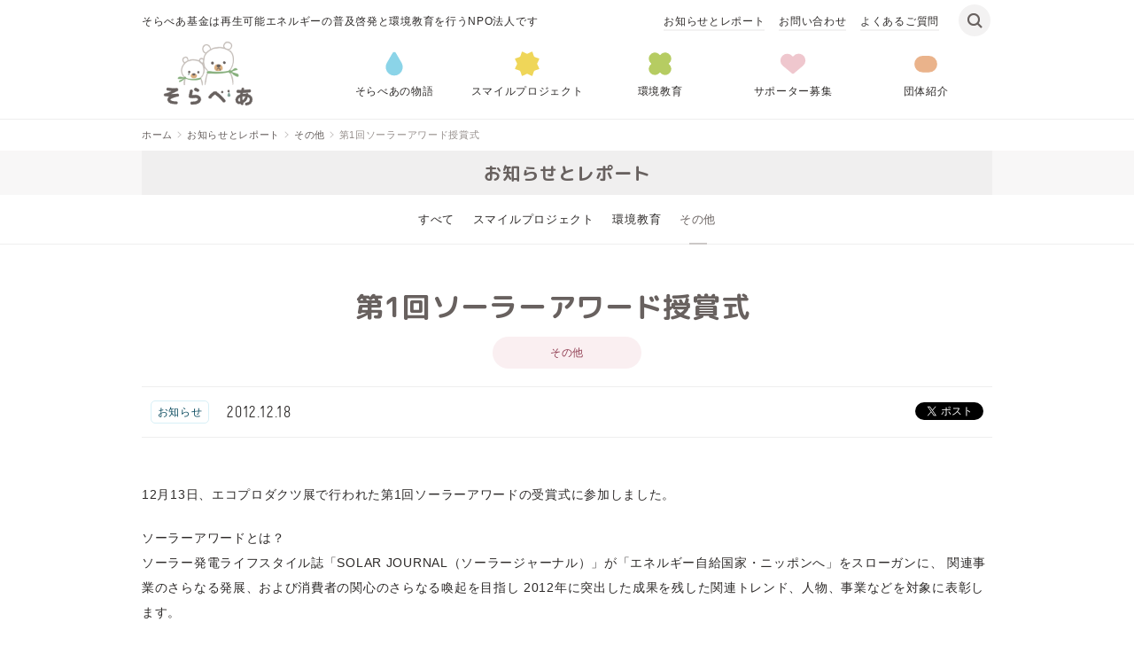

--- FILE ---
content_type: text/html; charset=UTF-8
request_url: https://www.solarbear.jp/news/other/276/
body_size: 35410
content:
<!DOCTYPE html>
<html dir="ltr" lang="ja" prefix="og: https://ogp.me/ns#" dir="ltr" class="no-js" prefix="og: https://ogp.me/ns#">
<head prefix="og: http://ogp.me/ns# fb: http://ogp.me/ns/fb# article: http://ogp.me/ns/website#">
<!-- Google Tag Manager -->
<script>(function(w,d,s,l,i){w[l]=w[l]||[];w[l].push({'gtm.start':
    new Date().getTime(),event:'gtm.js'});var f=d.getElementsByTagName(s)[0],
    j=d.createElement(s),dl=l!='dataLayer'?'&l='+l:'';j.async=true;j.src=
    'https://www.googletagmanager.com/gtm.js?id='+i+dl;f.parentNode.insertBefore(j,f);
    })(window,document,'script','dataLayer','GTM-PSMBH53');</script>
    <!-- End Google Tag Manager -->
<!-- Global site tag (gtag.js) - Google Analytics -->
<script async src="https://www.googletagmanager.com/gtag/js?id=UA-5490808-1"></script>
<script>
  window.dataLayer = window.dataLayer || [];
  function gtag(){dataLayer.push(arguments);}
  gtag('js', new Date());

  gtag('config', 'UA-5490808-1');
</script>
<meta charset="UTF-8">
<meta http-equiv="X-UA-Compatible" content="IE=edge">
<meta name="viewport" content="width=device-width,initial-scale=1.0">
<link rel="stylesheet" href="/assets/css/style.css" media="all">
<script src="/assets/js/head.js"></script>
<meta name="keywords" content="そらべあ,そらべあ基金,スマイルプロジェクト,環境教育,太陽光発電,再生可能エネルギー,自然エネルギー,グリーン電力,地球温暖化,ホッキョクグマ">
<meta name="description" content="12月13日、エコプロダクツ展で行われた第1回ソーラーアワードの受賞式に参加しました。 ソーラーアワードとは？ ソーラー発電ライフスタイル誌「SOLAR JOURNAL（ソーラージャーナル）」が「エネルギー自給国家・ニッポンへ」をスローガンに、 関連">
<meta property="og:locale" content="ja_JP">
<meta property="og:type" content="website">
<meta property="og:title" content="第1回ソーラーアワード授賞式　">
<meta property="og:url" content="https://www.solarbear.jp/news/other/276/">
<meta property="og:site_name" content="そらべあ基金">
<meta property="og:image" content="https://www.solarbear.jp/assets/img/ogimage.png">
<meta property="og:description" content="12月13日、エコプロダクツ展で行われた第1回ソーラーアワードの受賞式に参加しました。 ソーラーアワードとは？ ソーラー発電ライフスタイル誌「SOLAR JOURNAL（ソーラージャーナル）」が「エネルギー自給国家・ニッポンへ」をスローガンに、 関連">
<meta name="twitter:card" content="summary_large_image">
<meta name="twitter:title" content="第1回ソーラーアワード授賞式　">
<!-- icon -->
<link rel="apple-touch-icon" sizes="180x180" href="/assets/img/apple-touch-icon.png">
<link rel="icon" sizes="192x192" href="/assets/img/android-chrome-192x192.png">
<link rel="icon" href="/assets/img/favicon.ico">
<!-- /icon -->
<title>第1回ソーラーアワード授賞式 | そらべあ基金</title>
	<style>img:is([sizes="auto" i], [sizes^="auto," i]) { contain-intrinsic-size: 3000px 1500px }</style>
	
		<!-- All in One SEO 4.8.7.2 - aioseo.com -->
	<meta name="description" content="12月13日、エコプロダクツ展で行われた第1回ソーラーアワードの受賞式に参加しました。 ソーラーアワードとは？" />
	<meta name="robots" content="max-image-preview:large" />
	<meta name="author" content="そらべあ管理人"/>
	<link rel="canonical" href="https://www.solarbear.jp/news/other/276/" />
	<meta name="generator" content="All in One SEO (AIOSEO) 4.8.7.2" />
		<meta property="og:locale" content="ja_JP" />
		<meta property="og:site_name" content="そらべあ基金 | そらべあ基金は再生可能エネルギーの普及啓発と環境教育を行うNPO法人です" />
		<meta property="og:type" content="article" />
		<meta property="og:title" content="第1回ソーラーアワード授賞式 | そらべあ基金" />
		<meta property="og:description" content="12月13日、エコプロダクツ展で行われた第1回ソーラーアワードの受賞式に参加しました。 ソーラーアワードとは？" />
		<meta property="og:url" content="https://www.solarbear.jp/news/other/276/" />
		<meta property="og:image" content="https://www.solarbear.jp/assets/img/ogimage.png" />
		<meta property="og:image:secure_url" content="https://www.solarbear.jp/assets/img/ogimage.png" />
		<meta property="article:published_time" content="2012-12-18T05:34:55+00:00" />
		<meta property="article:modified_time" content="2018-05-08T10:19:26+00:00" />
		<meta name="twitter:card" content="summary_large_image" />
		<meta name="twitter:title" content="第1回ソーラーアワード授賞式 | そらべあ基金" />
		<meta name="twitter:description" content="12月13日、エコプロダクツ展で行われた第1回ソーラーアワードの受賞式に参加しました。 ソーラーアワードとは？" />
		<meta name="twitter:image" content="https://www.solarbear.jp/assets/img/ogimage.png" />
		<script type="application/ld+json" class="aioseo-schema">
			{"@context":"https:\/\/schema.org","@graph":[{"@type":"Article","@id":"https:\/\/www.solarbear.jp\/news\/other\/276\/#article","name":"\u7b2c1\u56de\u30bd\u30fc\u30e9\u30fc\u30a2\u30ef\u30fc\u30c9\u6388\u8cde\u5f0f | \u305d\u3089\u3079\u3042\u57fa\u91d1","headline":"\u7b2c1\u56de\u30bd\u30fc\u30e9\u30fc\u30a2\u30ef\u30fc\u30c9\u6388\u8cde\u5f0f\u3000","author":{"@id":"https:\/\/www.solarbear.jp\/author\/solarbear_admin\/#author"},"publisher":{"@id":"https:\/\/www.solarbear.jp\/#organization"},"image":{"@type":"ImageObject","url":"https:\/\/www.solarbear.jp\/cms\/wp-content\/uploads\/news\/121213_01.JPG","@id":"https:\/\/www.solarbear.jp\/news\/other\/276\/#articleImage"},"datePublished":"2012-12-18T14:34:55+09:00","dateModified":"2018-05-08T19:19:26+09:00","inLanguage":"ja","mainEntityOfPage":{"@id":"https:\/\/www.solarbear.jp\/news\/other\/276\/#webpage"},"isPartOf":{"@id":"https:\/\/www.solarbear.jp\/news\/other\/276\/#webpage"},"articleSection":"\u305d\u306e\u4ed6, \u304a\u77e5\u3089\u305b"},{"@type":"BreadcrumbList","@id":"https:\/\/www.solarbear.jp\/news\/other\/276\/#breadcrumblist","itemListElement":[{"@type":"ListItem","@id":"https:\/\/www.solarbear.jp#listItem","position":1,"name":"\u30db\u30fc\u30e0","item":"https:\/\/www.solarbear.jp","nextItem":{"@type":"ListItem","@id":"https:\/\/www.solarbear.jp\/news\/#listItem","name":"\u304a\u77e5\u3089\u305b\u3068\u30ec\u30dd\u30fc\u30c8"}},{"@type":"ListItem","@id":"https:\/\/www.solarbear.jp\/news\/#listItem","position":2,"name":"\u304a\u77e5\u3089\u305b\u3068\u30ec\u30dd\u30fc\u30c8","item":"https:\/\/www.solarbear.jp\/news\/","nextItem":{"@type":"ListItem","@id":"https:\/\/www.solarbear.jp\/news\/other\/#listItem","name":"\u305d\u306e\u4ed6"},"previousItem":{"@type":"ListItem","@id":"https:\/\/www.solarbear.jp#listItem","name":"\u30db\u30fc\u30e0"}},{"@type":"ListItem","@id":"https:\/\/www.solarbear.jp\/news\/other\/#listItem","position":3,"name":"\u305d\u306e\u4ed6","item":"https:\/\/www.solarbear.jp\/news\/other\/","nextItem":{"@type":"ListItem","@id":"https:\/\/www.solarbear.jp\/news\/other\/276\/#listItem","name":"\u7b2c1\u56de\u30bd\u30fc\u30e9\u30fc\u30a2\u30ef\u30fc\u30c9\u6388\u8cde\u5f0f\u3000"},"previousItem":{"@type":"ListItem","@id":"https:\/\/www.solarbear.jp\/news\/#listItem","name":"\u304a\u77e5\u3089\u305b\u3068\u30ec\u30dd\u30fc\u30c8"}},{"@type":"ListItem","@id":"https:\/\/www.solarbear.jp\/news\/other\/276\/#listItem","position":4,"name":"\u7b2c1\u56de\u30bd\u30fc\u30e9\u30fc\u30a2\u30ef\u30fc\u30c9\u6388\u8cde\u5f0f\u3000","previousItem":{"@type":"ListItem","@id":"https:\/\/www.solarbear.jp\/news\/other\/#listItem","name":"\u305d\u306e\u4ed6"}}]},{"@type":"Organization","@id":"https:\/\/www.solarbear.jp\/#organization","name":"\u305d\u3089\u3079\u3042\u57fa\u91d1","description":"\u305d\u3089\u3079\u3042\u57fa\u91d1\u306f\u518d\u751f\u53ef\u80fd\u30a8\u30cd\u30eb\u30ae\u30fc\u306e\u666e\u53ca\u5553\u767a\u3068\u74b0\u5883\u6559\u80b2\u3092\u884c\u3046NPO\u6cd5\u4eba\u3067\u3059","url":"https:\/\/www.solarbear.jp\/","logo":{"@type":"ImageObject","url":"https:\/\/www.solarbear.jp\/assets\/img\/top\/index_hero_id.svg","@id":"https:\/\/www.solarbear.jp\/news\/other\/276\/#organizationLogo"},"image":{"@id":"https:\/\/www.solarbear.jp\/news\/other\/276\/#organizationLogo"}},{"@type":"Person","@id":"https:\/\/www.solarbear.jp\/author\/solarbear_admin\/#author","url":"https:\/\/www.solarbear.jp\/author\/solarbear_admin\/","name":"\u305d\u3089\u3079\u3042\u7ba1\u7406\u4eba"},{"@type":"WebPage","@id":"https:\/\/www.solarbear.jp\/news\/other\/276\/#webpage","url":"https:\/\/www.solarbear.jp\/news\/other\/276\/","name":"\u7b2c1\u56de\u30bd\u30fc\u30e9\u30fc\u30a2\u30ef\u30fc\u30c9\u6388\u8cde\u5f0f | \u305d\u3089\u3079\u3042\u57fa\u91d1","description":"12\u670813\u65e5\u3001\u30a8\u30b3\u30d7\u30ed\u30c0\u30af\u30c4\u5c55\u3067\u884c\u308f\u308c\u305f\u7b2c1\u56de\u30bd\u30fc\u30e9\u30fc\u30a2\u30ef\u30fc\u30c9\u306e\u53d7\u8cde\u5f0f\u306b\u53c2\u52a0\u3057\u307e\u3057\u305f\u3002 \u30bd\u30fc\u30e9\u30fc\u30a2\u30ef\u30fc\u30c9\u3068\u306f\uff1f","inLanguage":"ja","isPartOf":{"@id":"https:\/\/www.solarbear.jp\/#website"},"breadcrumb":{"@id":"https:\/\/www.solarbear.jp\/news\/other\/276\/#breadcrumblist"},"author":{"@id":"https:\/\/www.solarbear.jp\/author\/solarbear_admin\/#author"},"creator":{"@id":"https:\/\/www.solarbear.jp\/author\/solarbear_admin\/#author"},"datePublished":"2012-12-18T14:34:55+09:00","dateModified":"2018-05-08T19:19:26+09:00"},{"@type":"WebSite","@id":"https:\/\/www.solarbear.jp\/#website","url":"https:\/\/www.solarbear.jp\/","name":"\u305d\u3089\u3079\u3042\u57fa\u91d1","description":"\u305d\u3089\u3079\u3042\u57fa\u91d1\u306f\u518d\u751f\u53ef\u80fd\u30a8\u30cd\u30eb\u30ae\u30fc\u306e\u666e\u53ca\u5553\u767a\u3068\u74b0\u5883\u6559\u80b2\u3092\u884c\u3046NPO\u6cd5\u4eba\u3067\u3059","inLanguage":"ja","publisher":{"@id":"https:\/\/www.solarbear.jp\/#organization"}}]}
		</script>
		<!-- All in One SEO -->

<link rel='stylesheet' id='wp-block-library-css' href='https://www.solarbear.jp/cms/wp-includes/css/dist/block-library/style.min.css' type='text/css' media='all' />
<style id='classic-theme-styles-inline-css' type='text/css'>
/*! This file is auto-generated */
.wp-block-button__link{color:#fff;background-color:#32373c;border-radius:9999px;box-shadow:none;text-decoration:none;padding:calc(.667em + 2px) calc(1.333em + 2px);font-size:1.125em}.wp-block-file__button{background:#32373c;color:#fff;text-decoration:none}
</style>
<style id='global-styles-inline-css' type='text/css'>
:root{--wp--preset--aspect-ratio--square: 1;--wp--preset--aspect-ratio--4-3: 4/3;--wp--preset--aspect-ratio--3-4: 3/4;--wp--preset--aspect-ratio--3-2: 3/2;--wp--preset--aspect-ratio--2-3: 2/3;--wp--preset--aspect-ratio--16-9: 16/9;--wp--preset--aspect-ratio--9-16: 9/16;--wp--preset--color--black: #000000;--wp--preset--color--cyan-bluish-gray: #abb8c3;--wp--preset--color--white: #ffffff;--wp--preset--color--pale-pink: #f78da7;--wp--preset--color--vivid-red: #cf2e2e;--wp--preset--color--luminous-vivid-orange: #ff6900;--wp--preset--color--luminous-vivid-amber: #fcb900;--wp--preset--color--light-green-cyan: #7bdcb5;--wp--preset--color--vivid-green-cyan: #00d084;--wp--preset--color--pale-cyan-blue: #8ed1fc;--wp--preset--color--vivid-cyan-blue: #0693e3;--wp--preset--color--vivid-purple: #9b51e0;--wp--preset--gradient--vivid-cyan-blue-to-vivid-purple: linear-gradient(135deg,rgba(6,147,227,1) 0%,rgb(155,81,224) 100%);--wp--preset--gradient--light-green-cyan-to-vivid-green-cyan: linear-gradient(135deg,rgb(122,220,180) 0%,rgb(0,208,130) 100%);--wp--preset--gradient--luminous-vivid-amber-to-luminous-vivid-orange: linear-gradient(135deg,rgba(252,185,0,1) 0%,rgba(255,105,0,1) 100%);--wp--preset--gradient--luminous-vivid-orange-to-vivid-red: linear-gradient(135deg,rgba(255,105,0,1) 0%,rgb(207,46,46) 100%);--wp--preset--gradient--very-light-gray-to-cyan-bluish-gray: linear-gradient(135deg,rgb(238,238,238) 0%,rgb(169,184,195) 100%);--wp--preset--gradient--cool-to-warm-spectrum: linear-gradient(135deg,rgb(74,234,220) 0%,rgb(151,120,209) 20%,rgb(207,42,186) 40%,rgb(238,44,130) 60%,rgb(251,105,98) 80%,rgb(254,248,76) 100%);--wp--preset--gradient--blush-light-purple: linear-gradient(135deg,rgb(255,206,236) 0%,rgb(152,150,240) 100%);--wp--preset--gradient--blush-bordeaux: linear-gradient(135deg,rgb(254,205,165) 0%,rgb(254,45,45) 50%,rgb(107,0,62) 100%);--wp--preset--gradient--luminous-dusk: linear-gradient(135deg,rgb(255,203,112) 0%,rgb(199,81,192) 50%,rgb(65,88,208) 100%);--wp--preset--gradient--pale-ocean: linear-gradient(135deg,rgb(255,245,203) 0%,rgb(182,227,212) 50%,rgb(51,167,181) 100%);--wp--preset--gradient--electric-grass: linear-gradient(135deg,rgb(202,248,128) 0%,rgb(113,206,126) 100%);--wp--preset--gradient--midnight: linear-gradient(135deg,rgb(2,3,129) 0%,rgb(40,116,252) 100%);--wp--preset--font-size--small: 13px;--wp--preset--font-size--medium: 20px;--wp--preset--font-size--large: 36px;--wp--preset--font-size--x-large: 42px;--wp--preset--spacing--20: 0.44rem;--wp--preset--spacing--30: 0.67rem;--wp--preset--spacing--40: 1rem;--wp--preset--spacing--50: 1.5rem;--wp--preset--spacing--60: 2.25rem;--wp--preset--spacing--70: 3.38rem;--wp--preset--spacing--80: 5.06rem;--wp--preset--shadow--natural: 6px 6px 9px rgba(0, 0, 0, 0.2);--wp--preset--shadow--deep: 12px 12px 50px rgba(0, 0, 0, 0.4);--wp--preset--shadow--sharp: 6px 6px 0px rgba(0, 0, 0, 0.2);--wp--preset--shadow--outlined: 6px 6px 0px -3px rgba(255, 255, 255, 1), 6px 6px rgba(0, 0, 0, 1);--wp--preset--shadow--crisp: 6px 6px 0px rgba(0, 0, 0, 1);}:where(.is-layout-flex){gap: 0.5em;}:where(.is-layout-grid){gap: 0.5em;}body .is-layout-flex{display: flex;}.is-layout-flex{flex-wrap: wrap;align-items: center;}.is-layout-flex > :is(*, div){margin: 0;}body .is-layout-grid{display: grid;}.is-layout-grid > :is(*, div){margin: 0;}:where(.wp-block-columns.is-layout-flex){gap: 2em;}:where(.wp-block-columns.is-layout-grid){gap: 2em;}:where(.wp-block-post-template.is-layout-flex){gap: 1.25em;}:where(.wp-block-post-template.is-layout-grid){gap: 1.25em;}.has-black-color{color: var(--wp--preset--color--black) !important;}.has-cyan-bluish-gray-color{color: var(--wp--preset--color--cyan-bluish-gray) !important;}.has-white-color{color: var(--wp--preset--color--white) !important;}.has-pale-pink-color{color: var(--wp--preset--color--pale-pink) !important;}.has-vivid-red-color{color: var(--wp--preset--color--vivid-red) !important;}.has-luminous-vivid-orange-color{color: var(--wp--preset--color--luminous-vivid-orange) !important;}.has-luminous-vivid-amber-color{color: var(--wp--preset--color--luminous-vivid-amber) !important;}.has-light-green-cyan-color{color: var(--wp--preset--color--light-green-cyan) !important;}.has-vivid-green-cyan-color{color: var(--wp--preset--color--vivid-green-cyan) !important;}.has-pale-cyan-blue-color{color: var(--wp--preset--color--pale-cyan-blue) !important;}.has-vivid-cyan-blue-color{color: var(--wp--preset--color--vivid-cyan-blue) !important;}.has-vivid-purple-color{color: var(--wp--preset--color--vivid-purple) !important;}.has-black-background-color{background-color: var(--wp--preset--color--black) !important;}.has-cyan-bluish-gray-background-color{background-color: var(--wp--preset--color--cyan-bluish-gray) !important;}.has-white-background-color{background-color: var(--wp--preset--color--white) !important;}.has-pale-pink-background-color{background-color: var(--wp--preset--color--pale-pink) !important;}.has-vivid-red-background-color{background-color: var(--wp--preset--color--vivid-red) !important;}.has-luminous-vivid-orange-background-color{background-color: var(--wp--preset--color--luminous-vivid-orange) !important;}.has-luminous-vivid-amber-background-color{background-color: var(--wp--preset--color--luminous-vivid-amber) !important;}.has-light-green-cyan-background-color{background-color: var(--wp--preset--color--light-green-cyan) !important;}.has-vivid-green-cyan-background-color{background-color: var(--wp--preset--color--vivid-green-cyan) !important;}.has-pale-cyan-blue-background-color{background-color: var(--wp--preset--color--pale-cyan-blue) !important;}.has-vivid-cyan-blue-background-color{background-color: var(--wp--preset--color--vivid-cyan-blue) !important;}.has-vivid-purple-background-color{background-color: var(--wp--preset--color--vivid-purple) !important;}.has-black-border-color{border-color: var(--wp--preset--color--black) !important;}.has-cyan-bluish-gray-border-color{border-color: var(--wp--preset--color--cyan-bluish-gray) !important;}.has-white-border-color{border-color: var(--wp--preset--color--white) !important;}.has-pale-pink-border-color{border-color: var(--wp--preset--color--pale-pink) !important;}.has-vivid-red-border-color{border-color: var(--wp--preset--color--vivid-red) !important;}.has-luminous-vivid-orange-border-color{border-color: var(--wp--preset--color--luminous-vivid-orange) !important;}.has-luminous-vivid-amber-border-color{border-color: var(--wp--preset--color--luminous-vivid-amber) !important;}.has-light-green-cyan-border-color{border-color: var(--wp--preset--color--light-green-cyan) !important;}.has-vivid-green-cyan-border-color{border-color: var(--wp--preset--color--vivid-green-cyan) !important;}.has-pale-cyan-blue-border-color{border-color: var(--wp--preset--color--pale-cyan-blue) !important;}.has-vivid-cyan-blue-border-color{border-color: var(--wp--preset--color--vivid-cyan-blue) !important;}.has-vivid-purple-border-color{border-color: var(--wp--preset--color--vivid-purple) !important;}.has-vivid-cyan-blue-to-vivid-purple-gradient-background{background: var(--wp--preset--gradient--vivid-cyan-blue-to-vivid-purple) !important;}.has-light-green-cyan-to-vivid-green-cyan-gradient-background{background: var(--wp--preset--gradient--light-green-cyan-to-vivid-green-cyan) !important;}.has-luminous-vivid-amber-to-luminous-vivid-orange-gradient-background{background: var(--wp--preset--gradient--luminous-vivid-amber-to-luminous-vivid-orange) !important;}.has-luminous-vivid-orange-to-vivid-red-gradient-background{background: var(--wp--preset--gradient--luminous-vivid-orange-to-vivid-red) !important;}.has-very-light-gray-to-cyan-bluish-gray-gradient-background{background: var(--wp--preset--gradient--very-light-gray-to-cyan-bluish-gray) !important;}.has-cool-to-warm-spectrum-gradient-background{background: var(--wp--preset--gradient--cool-to-warm-spectrum) !important;}.has-blush-light-purple-gradient-background{background: var(--wp--preset--gradient--blush-light-purple) !important;}.has-blush-bordeaux-gradient-background{background: var(--wp--preset--gradient--blush-bordeaux) !important;}.has-luminous-dusk-gradient-background{background: var(--wp--preset--gradient--luminous-dusk) !important;}.has-pale-ocean-gradient-background{background: var(--wp--preset--gradient--pale-ocean) !important;}.has-electric-grass-gradient-background{background: var(--wp--preset--gradient--electric-grass) !important;}.has-midnight-gradient-background{background: var(--wp--preset--gradient--midnight) !important;}.has-small-font-size{font-size: var(--wp--preset--font-size--small) !important;}.has-medium-font-size{font-size: var(--wp--preset--font-size--medium) !important;}.has-large-font-size{font-size: var(--wp--preset--font-size--large) !important;}.has-x-large-font-size{font-size: var(--wp--preset--font-size--x-large) !important;}
:where(.wp-block-post-template.is-layout-flex){gap: 1.25em;}:where(.wp-block-post-template.is-layout-grid){gap: 1.25em;}
:where(.wp-block-columns.is-layout-flex){gap: 2em;}:where(.wp-block-columns.is-layout-grid){gap: 2em;}
:root :where(.wp-block-pullquote){font-size: 1.5em;line-height: 1.6;}
</style>
<link rel="https://api.w.org/" href="https://www.solarbear.jp/wp-json/" /><link rel="alternate" title="JSON" type="application/json" href="https://www.solarbear.jp/wp-json/wp/v2/posts/276" /><link rel="alternate" title="oEmbed (JSON)" type="application/json+oembed" href="https://www.solarbear.jp/wp-json/oembed/1.0/embed?url=https%3A%2F%2Fwww.solarbear.jp%2Fnews%2Fother%2F276%2F" />
<link rel="alternate" title="oEmbed (XML)" type="text/xml+oembed" href="https://www.solarbear.jp/wp-json/oembed/1.0/embed?url=https%3A%2F%2Fwww.solarbear.jp%2Fnews%2Fother%2F276%2F&#038;format=xml" />
</head>

<body class="cat--news cat--other pg--post">

<!-- Google Tag Manager (noscript) -->
<noscript><iframe src="https://www.googletagmanager.com/ns.html?id=GTM-PSMBH53"
    height="0" width="0" style="display:none;visibility:hidden"></iframe></noscript>
    <!-- End Google Tag Manager (noscript) -->
<header class="l-header">
  <div class="l-header__inner">
    <p class="tagline sp-hide">そらべあ基金は再生可能エネルギーの普及啓発と環境教育を行うNPO法人です</p>

    <div id="js-menu-btn" class="menu-btn pc-hide">
      <span></span>
      <span></span>
      <span></span>
    </div>

      <nav class="gnav">
        <!--<div class="gnav__btn pc-hide"><span><i></i></span>Menu</div>-->
        <div class="gnav__id"><a href="/"><img src="/assets/img/common/header/id.png" alt="そらべあ基金" width="110" height="80"></a></div>
        <div class="menu-contents">
        <ul>
          <li class="gnav__item gnav__item--solarbear"><a href="/solarbear/">そらべあの物語</a></li>
          <li class="gnav__item gnav__item--smileproject"><a href="/smileproject/">スマイルプロジェクト</a></li>
          <li class="gnav__item gnav__item--education"><a href="/education/">環境教育</a></li>
          <li class="gnav__item gnav__item--supporters"><a href="/supporters/">サポーター募集</a></li>
          <li class="gnav__item gnav__item--fund"><a href="/fund/">団体紹介</a></li>
        </ul>
          <div class="subnav pc-hide">
            <ul>
              <li><a href="/news/">お知らせとレポート</a></li>
              <li><a href="/contact/">お問い合わせ</a></li>
              <li><a href="/contact/faq/">よくあるご質問</a></li>
            </ul>
          </div>
        </div>

      </nav>

      <div class="subnav sp-hide">
        <ul>
          <li><a href="/news/">お知らせとレポート</a></li>
          <li><a href="/contact/">お問い合わせ</a></li>
          <li><a href="/contact/faq/">よくあるご質問</a></li>
        </ul>
      </div>
    <dl class="search-box">
      <dt><img src="/assets/img/common/header/icn_search.png" alt="検索" width="36" height="36"></dt>
      <dd class="search-box__item">
      <form role="search" action="/" method="get">
        <input name="s" type="text" value=""><input type="submit" value="検索">
      </form>
      </dd>
    </dl>
  </div>
</header>


  <main>
<div id="fb-root"></div>
<script>(function(d, s, id) {
  var js, fjs = d.getElementsByTagName(s)[0];
  if (d.getElementById(id)) return;
  js = d.createElement(s); js.id = id;
  js.src = 'https://connect.facebook.net/ja_JP/sdk.js#xfbml=1&version=v3.0';
  fjs.parentNode.insertBefore(js, fjs);
}(document, 'script', 'facebook-jssdk'));</script>

<article class="post">
  <div class="c-breadcrumb">
  <ul itemscope itemtype="http://schema.org/BreadcrumbList">
<li itemprop="itemListElement" itemscope itemtype="http://schema.org/ListItem">
<a itemscope itemtype="http://schema.org/Thing" itemprop="item" href="/"><span itemprop="name">ホーム</span></a><meta itemprop="position" content="1" /></li>
<li itemprop="itemListElement" itemscope itemtype="http://schema.org/ListItem"><a itemscope itemtype="http://schema.org/Thing" itemprop="item" href="https://www.solarbear.jp/news/"><span itemprop="name">お知らせとレポート</span></a><meta itemprop="position" content="2" /></li>
<li itemprop="itemListElement" itemscope itemtype="http://schema.org/ListItem"><a itemscope itemtype="http://schema.org/Thing" itemprop="item" href="https://www.solarbear.jp/news/other/"><span itemprop="name">その他</span></a><meta itemprop="position" content="3" /></li>
<li itemprop="itemListElement" itemscope itemtype="http://schema.org/ListItem"><span itemprop="name">第1回ソーラーアワード授賞式　</span><meta itemprop="position" content="4" /></li>
</ul>
  </div>
  <header class="c-pageheader c-pageheader--secondary">
    <div class="c-pageheader-inner">
      <h1 class="c-pageheader__headline">お知らせとレポート</h1>
    </div>
  </header>
  <nav class="c-lclnav c-lclnav--upper">
    <ul>
  <li class="c-lclnav__item c-lclnav__item--index">
    <a href="https://www.solarbear.jp/news/">すべて</a>
  </li>
  <li class="c-lclnav__item c-lclnav__item--smileproject">
    <a href="https://www.solarbear.jp/news/smileproject/">スマイルプロジェクト</a>
  </li>
  <li class="c-lclnav__item c-lclnav__item--education">
    <a href="https://www.solarbear.jp/news/education/">環境教育</a>
  </li>
  <li class="c-lclnav__item c-lclnav__item--other">
    <a href="https://www.solarbear.jp/news/other/">その他</a>
  </li>
</ul>
  </nav>
  <div class="content">
<h1 class="headline--lv1">第1回ソーラーアワード授賞式　</h1><div class="post__category post__category--other"><span>その他</span></div>
<div class="post__meta">
    <ul>
    <li class="post__meta__tag post__meta__tag--information">お知らせ</li>
    <li class="post__meta__date" datetime="2012.12.18">2012.12.18</li>
  </ul>
    <div class="post__meta__sns">
    <div class="post__meta__sns__fb">
      <div class="fb-like" data-href="https://www.solarbear.jp/news/other/276/" data-layout="button_count" data-action="like" data-size="small" data-show-faces="false" data-share="false"></div>
    </div>
    <div class="post__meta__sns__tw">
      <a href="https://twitter.com/share?ref_src=twsrc%5Etfw" class="twitter-share-button" data-show-count="false">Tweet</a><script async src="https://platform.twitter.com/widgets.js" charset="utf-8"></script>
    </div>
  </div>
</div><p>12月13日、エコプロダクツ展で行われた第1回ソーラーアワードの受賞式に参加しました。</p>
<p>ソーラーアワードとは？<br />
ソーラー発電ライフスタイル誌「SOLAR JOURNAL（ソーラージャーナル）」が「エネルギー自給国家・ニッポンへ」をスローガンに、 関連事業のさらなる発展、および消費者の関心のさらなる喚起を目指し 2012年に突出した成果を残した関連トレンド、人物、事業などを対象に表彰します。</p>
<p><img decoding="async" alt="ソーラーアワード受賞式" src="https://www.solarbear.jp/cms/wp-content/uploads/news/121213_01.JPG" width="350px" height="210px" /></p>
<p>今回の受賞は、3．11後の自然エネルギーへの関心が高まるなか、そらべあを使って大きな注目を集め、再生可能エネルギーの普及促進を後押したことが評価され、受賞に至りました。昨年度、東北を中心に活動し、被災地での創エネを実践的に広げていったことも評価の一つとなっています。</p>
<p>受賞式はエコプロダクツ展の環境コミュニケーションステージで行われ代表理事である市瀬が賞状を受け取りました。</p>
<p><img decoding="async" alt="ソーラーアワード受賞式" src="https://www.solarbear.jp/cms/wp-content/uploads/news/121213_02.jpg" width="350px" height="253px" /></p>
<p><img decoding="async" alt="ソーラーアワード受賞式" src="https://www.solarbear.jp/cms/wp-content/uploads/news/121213_03.jpg" width="350px" height="263px" /></p>
<p><img decoding="async" alt="ソーラーアワード受賞式" src="https://www.solarbear.jp/cms/wp-content/uploads/news/121213_04.JPG" width="272px" height="350px" />
</p>
<p>その他にも「かながわソーラーセンター」を創設した神奈川県知事の黒岩さんや、森林保全活動を長年、続けているC・W・ニコルさん、ASIAN KUNG-FU GENERATIONさんなど、15団体も合わせて表彰されました。</p>
<p><img decoding="async" alt="ソーラーアワード受賞式" src="https://www.solarbear.jp/cms/wp-content/uploads/news/121213_05.JPG" width="350px" height="236px" /></p>
<p>
いただいたソーラーアワードの賞状はエコプロダクツ展の開催期間中、ソニーのそらべあが展示してあるブースでそらべあの縫いぐるみやパンフレットと一緒に展示させていただきました。ソニーの皆さま、ありがとうございました！</p>
<p><img decoding="async" alt="ソーラーアワード受賞式" src="https://www.solarbear.jp/cms/wp-content/uploads/news/121213_06.JPG" width="350px" height="291px" /></p>
<p>
今年の2月に行われた低炭素杯では「東日本大震災　被災地域貢献活動賞」、平成22年12月には「地球温暖化防止活動環境大臣表彰」を受賞し、今回で3つ目の受賞となります。</p>
<p>このような活動が実現できたのもご協賛いただいている皆さまの温かいご理解と大きなご支援あってのことかと思います。改めて、心よりお礼を申し上げます。</p>
<p>そらべあ基金はこれからも、より多くの子どもたちに環境の大切さを学んでもらえるよう努めるとともに、CO2を排出しない再生可能エネルギーの創出・普及を目指してまいります。</p>
<p>今後とも何卒、よろしくお願い致します。</p>
<p><img decoding="async" alt="ソーラーアワード受賞式" src="https://www.solarbear.jp/cms/wp-content/uploads/news/121213_07.JPG" width="350px" height="233px" /></p>
  </div><!-- /.content -->

  <nav class="c-lclnav c-lclnav--lower">
    <ul>
  <li class="c-lclnav__item c-lclnav__item--index">
    <a href="https://www.solarbear.jp/news/">すべて</a>
  </li>
  <li class="c-lclnav__item c-lclnav__item--smileproject">
    <a href="https://www.solarbear.jp/news/smileproject/">スマイルプロジェクト</a>
  </li>
  <li class="c-lclnav__item c-lclnav__item--education">
    <a href="https://www.solarbear.jp/news/education/">環境教育</a>
  </li>
  <li class="c-lclnav__item c-lclnav__item--other">
    <a href="https://www.solarbear.jp/news/other/">その他</a>
  </li>
</ul>
  </nav>
</article>

  </main>
<!--/ end main -->

<footer class="l-footer">
  <div class="l-footer__upper">
    <nav class="fnav">
      <div class="fnav-col">
        <div class="fnav__top"><a href="/">そらべあ基金</a></div>
      </div>
      <div class="fnav-col">
        <ul class="fnav__cat fnav__cat--solarbear">
          <li><a href="/solarbear/">そらべあの物語</a>
            <ul>
              <li><a href="/solarbear/background.html">そらべあの紹介</a></li>
              <li><a href="/solarbear/how.html">涙を止めるために</a></li>
            </ul>
          </li>
        </ul>
        <ul class="fnav__cat fnav__cat--smileproject">
          <li><a href="/smileproject/">スマイルプロジェクト</a></li>
        </ul>
        <ul class="fnav__cat fnav__cat--education">
          <li><a href="/education/">環境教育</a></li>
        </ul>
      </div>
      <div class="fnav-col">
        <ul class="fnav__cat fnav__cat--supporters">
          <li><a href="/supporters/">サポーター募集</a>
            <ul>
              <li><a href="/supporters/individual.html">個人のみなさまへ</a>
                <ul>
                  <li><a href="/supporters/card.html">クレジットカードでのお申し込み</a></li>
                  <li><a href="/supporters/formalities.html">各種変更手続き</a></li>
                </ul>
              </li>
              <li><a href="/supporters/enterprise.html">法人のみなさまへ</a>
                <ul>
                  <li><a href="/supporters/list.html">法人サポーターリスト</a></li>
                  <li><a href="/supporters/collaboration.html">コラボレーション事例</a></li>
                </ul>
              </li>
            </ul>
          </li>
        </ul>
      </div>
      <div class="fnav-col">
        <ul class="fnav__cat fnav__cat--fund">
          <li><a href="/fund/">団体紹介</a>
            <ul>
              <li><a href="/fund/information.html">団体案内</a></li>
              <li><a href="/fund/ayumi.html">そらべあ年表</a></li>
              <li><a href="/fund/letter.php">そらべあ便り</a></li>
              <li><a href="/fund/magazine.html">そらべあメール</a></li>
            </ul>
          </li>
        </ul>
        <ul class="fnav__cat fnav__cat--other">
          <li><a href="/news/">お知らせとレポート</a></li>
          <li><a href="/contact/">お問い合わせ</a></li>
          <li><a href="/contact/faq/">よくあるご質問</a></li>
        </ul>
      </div>
    </nav>
  </div>

  <div class="l-footer__lower">
    <ul class="ficn">
      <li class="ficn__item ficn__item--facebook">
        <a href="https://www.facebook.com/solarbear.staff" target="_blank" class="no-icon"><img src="/assets/img/common/footer/icn_facebook.png" alt="Facebook" width="50" height="50"></a>
      </li>
      <li class="ficn__item ficn__item--youtube">
        <a href="https://www.youtube.com/@npo5480" target="_blank" class="no-icon"><img src="/assets/img/common/footer/icn_youtube.png" alt="YouTube" width="50" height="50"></a>
      </li>
      <li class="ficn__item ficn__item--instagram">
        <a href="https://www.instagram.com/solarbear555/" target="_blank" class="no-icon"><img src="/assets/img/common/footer/icn_instagram.png" alt="Instagram" width="50" height="50"></a>
      </li>
      <li class="ficn__item ficn__item--magazine">
        <a href="/fund/magazine.html"><img src="/assets/img/common/footer/icn_magazine.png" alt="そらべあメール" width="50" height="50"></a>
      </li>
    </ul>

    <ul class="flist">
      <li class="flist__item"><a href="/teikan/">定款</a></li>
      <li class="flist__item"><a href="/privacy/">プライバシーポリシー</a></li>
      <li class="flist__item"><a href="/copyright/">著作権</a></li>
<!--      <li><a href="/sitemap/">サイトマップ</a></li>-->
    </ul>

    <div class="copyright">
      <small class="footer__copyright"><span>&copy; 2018</span> 特定非営利活動法人そらべあ基金 <span>&copy; Shinzi Katoh</span></small>
    </div>
  </div>
</footer>
<script src="https://cdnjs.cloudflare.com/ajax/libs/jquery/3.2.1/jquery.min.js"></script>
<script>window.jQuery || document.write('<script src="/assets/js/vendor/jquery-3.2.1.min.js"><\/script>')</script>
<script src="/assets/js/vendor/velocity.min.js"></script>
<script src="/assets/js/common.js"></script>
<script type="speculationrules">
{"prefetch":[{"source":"document","where":{"and":[{"href_matches":"\/*"},{"not":{"href_matches":["\/cms\/wp-*.php","\/cms\/wp-admin\/*","\/cms\/wp-content\/uploads\/*","\/cms\/wp-content\/*","\/cms\/wp-content\/plugins\/*","\/cms\/wp-content\/themes\/solarbear\/*","\/*\\?(.+)"]}},{"not":{"selector_matches":"a[rel~=\"nofollow\"]"}},{"not":{"selector_matches":".no-prefetch, .no-prefetch a"}}]},"eagerness":"conservative"}]}
</script>
</body>
</html>


--- FILE ---
content_type: text/css
request_url: https://www.solarbear.jp/assets/css/style.css
body_size: 262284
content:
@charset "UTF-8";
@import url(https://fonts.googleapis.com/earlyaccess/roundedmplus1c.css);
.mt0 {
  margin-top: 0px !important; }

.mr0 {
  margin-right: 0px !important; }

.mb0 {
  margin-bottom: 0px !important; }

.ml0 {
  margin-left: 0px !important; }

.mt5 {
  margin-top: 5px !important; }

.mr5 {
  margin-right: 5px !important; }

.mb5 {
  margin-bottom: 5px !important; }

.ml5 {
  margin-left: 5px !important; }

.mt10 {
  margin-top: 10px !important; }

.mr10 {
  margin-right: 10px !important; }

.mb10 {
  margin-bottom: 10px !important; }

.ml10 {
  margin-left: 10px !important; }

.mt15 {
  margin-top: 15px !important; }

.mr15 {
  margin-right: 15px !important; }

.mb15 {
  margin-bottom: 15px !important; }

.ml15 {
  margin-left: 15px !important; }

.mt20 {
  margin-top: 20px !important; }

.mr20 {
  margin-right: 20px !important; }

.mb20 {
  margin-bottom: 20px !important; }

.ml20 {
  margin-left: 20px !important; }

.mt25 {
  margin-top: 25px !important; }

.mr25 {
  margin-right: 25px !important; }

.mb25 {
  margin-bottom: 25px !important; }

.ml25 {
  margin-left: 25px !important; }

.mt30 {
  margin-top: 30px !important; }

.mr30 {
  margin-right: 30px !important; }

.mb30 {
  margin-bottom: 30px !important; }

.ml30 {
  margin-left: 30px !important; }

.mt35 {
  margin-top: 35px !important; }

.mr35 {
  margin-right: 35px !important; }

.mb35 {
  margin-bottom: 35px !important; }

.ml35 {
  margin-left: 35px !important; }

.mt40 {
  margin-top: 40px !important; }

.mr40 {
  margin-right: 40px !important; }

.mb40 {
  margin-bottom: 40px !important; }

.ml40 {
  margin-left: 40px !important; }

.mt45 {
  margin-top: 45px !important; }

.mr45 {
  margin-right: 45px !important; }

.mb45 {
  margin-bottom: 45px !important; }

.ml45 {
  margin-left: 45px !important; }

.mt50 {
  margin-top: 50px !important; }

.mr50 {
  margin-right: 50px !important; }

.mb50 {
  margin-bottom: 50px !important; }

.ml50 {
  margin-left: 50px !important; }

.pt0 {
  padding-top: 0px !important; }

.pr0 {
  padding-right: 0px !important; }

.pb0 {
  padding-bottom: 0px !important; }

.pl0 {
  padding-left: 0px !important; }

.pt5 {
  padding-top: 5px !important; }

.pr5 {
  padding-right: 5px !important; }

.pb5 {
  padding-bottom: 5px !important; }

.pl5 {
  padding-left: 5px !important; }

.pt10 {
  padding-top: 10px !important; }

.pr10 {
  padding-right: 10px !important; }

.pb10 {
  padding-bottom: 10px !important; }

.pl10 {
  padding-left: 10px !important; }

.pt15 {
  padding-top: 15px !important; }

.pr15 {
  padding-right: 15px !important; }

.pb15 {
  padding-bottom: 15px !important; }

.pl15 {
  padding-left: 15px !important; }

.pt20 {
  padding-top: 20px !important; }

.pr20 {
  padding-right: 20px !important; }

.pb20 {
  padding-bottom: 20px !important; }

.pl20 {
  padding-left: 20px !important; }

.pt25 {
  padding-top: 25px !important; }

.pr25 {
  padding-right: 25px !important; }

.pb25 {
  padding-bottom: 25px !important; }

.pl25 {
  padding-left: 25px !important; }

.pt30 {
  padding-top: 30px !important; }

.pr30 {
  padding-right: 30px !important; }

.pb30 {
  padding-bottom: 30px !important; }

.pl30 {
  padding-left: 30px !important; }

.pt35 {
  padding-top: 35px !important; }

.pr35 {
  padding-right: 35px !important; }

.pb35 {
  padding-bottom: 35px !important; }

.pl35 {
  padding-left: 35px !important; }

.pt40 {
  padding-top: 40px !important; }

.pr40 {
  padding-right: 40px !important; }

.pb40 {
  padding-bottom: 40px !important; }

.pl40 {
  padding-left: 40px !important; }

.pt45 {
  padding-top: 45px !important; }

.pr45 {
  padding-right: 45px !important; }

.pb45 {
  padding-bottom: 45px !important; }

.pl45 {
  padding-left: 45px !important; }

.pt50 {
  padding-top: 50px !important; }

.pr50 {
  padding-right: 50px !important; }

.pb50 {
  padding-bottom: 50px !important; }

.pl50 {
  padding-left: 50px !important; }

html, body, div, span, applet, object, iframe,
h1, h2, h3, h4, h5, h6, p, blockquote, pre,
a, abbr, acronym, address, big, cite, code,
del, dfn, em, img, ins, kbd, q, s, samp,
small, strike, strong, sub, sup, tt, var,
b, u, i, center, hr,
dl, dt, dd, ol, ul, li,
fieldset, form, label, legend,
table, caption, tbody, tfoot, thead, tr, th, td,
article, aside, canvas, details, embed, figure, figcaption,
footer, header, hgroup, menu, nav, output, ruby, section, summary, main,
time, mark, audio, video {
  margin: 0;
  padding: 0;
  border: 0;
  font-size: 100%;
  font: inherit;
  vertical-align: baseline; }

article, aside, details, figcaption, figure, footer, header, hgroup, menu, nav, section, main {
  display: block; }

body {
  line-height: 1; }

ol, ul {
  list-style: none; }

blockquote, q {
  quotes: none; }

blockquote::before, blockquote::after {
  content: "";
  content: none; }

q::before, q::after {
  content: "";
  content: none; }

strong {
  font-weight: bold; }

abbr {
  text-decoration: none; }

mark {
  background: none; }

table {
  border-collapse: collapse;
  border-spacing: 0; }

caption, th {
  text-align: left; }

img {
  vertical-align: top; }

hr {
  height: 0; }

@font-face {
  font-family: 'Akrobat';
  font-style: normal;
  font-weight: 100;
  src: url("/assets/fonts/akrobat-thin-webfont.woff2") format("woff2"), url("/assets/fonts/akrobat-thin-webfont.woff") format("woff"); }

@font-face {
  font-family: 'Akrobat';
  font-style: normal;
  font-weight: 200;
  src: url("/assets/fonts/akrobat-extralight-webfont.woff2") format("woff2"), url("/assets/fonts/akrobat-extralight-webfont.woff") format("woff"); }

@font-face {
  font-family: 'Akrobat';
  font-style: normal;
  font-weight: 300;
  src: url("/assets/fonts/akrobat-light-webfont.woff2") format("woff2"), url("/assets/fonts/akrobat-light-webfont.woff") format("woff"); }

@font-face {
  font-family: 'Akrobat';
  font-style: normal;
  font-weight: 400;
  src: url("/assets/fonts/akrobat-regular-webfont.woff2") format("woff2"), url("/assets/fonts/akrobat-regular-webfont.woff") format("woff"); }

@font-face {
  font-family: 'Akrobat';
  font-style: normal;
  font-weight: 500;
  src: url("/assets/fonts/akrobat-semibold-webfont.woff2") format("woff2"), url("/assets/fonts/akrobat-semibold-webfont.woff") format("woff"); }

@font-face {
  font-family: 'Akrobat';
  font-style: normal;
  font-weight: 600;
  src: url("/assets/fonts/akrobat-bold-webfont.woff2") format("woff2"), url("/assets/fonts/akrobat-bold-webfont.woff") format("woff"); }

@font-face {
  font-family: 'Akrobat';
  font-style: normal;
  font-weight: 700;
  src: url("/assets/fonts/akrobat-extrabold-webfont.woff2") format("woff2"), url("/assets/fonts/akrobat-extrabold-webfont.woff") format("woff"); }

@font-face {
  font-family: 'Akrobat';
  font-style: normal;
  font-weight: 800;
  src: url("/assets/fonts/akrobat-black-webfont.woff2") format("woff2"), url("/assets/fonts/akrobat-black-webfont.woff") format("woff"); }

html {
  font-size: 62.5%;
  -webkit-box-sizing: border-box;
  box-sizing: border-box; }

*,
*::before,
*::after {
  -webkit-box-sizing: inherit;
  box-sizing: inherit; }

body {
  min-width: 1080px;
  background: #fff;
  font-size: 14px;
  font-size: 1.4rem;
  line-height: 28px;
  line-height: 2.8rem;
  font-family: Meiryo, "Hiragino Kaku Gothic ProN", Verdana, sans-serif;
  color: #2d2a29;
  letter-spacing: .05em;
  -webkit-text-size-adjust: 100%; }
  @media only screen and (-webkit-min-device-pixel-ratio: 2), only screen and (-o-min-device-pixel-ratio: 2/1), only screen and (min-resolution: 2dppx) {
    body {
      -webkit-font-smoothing: antialiased;
      -moz-osx-font-smoothing: grayscale; } }

/* Anchors
---------------------------------------- */
a {
  color: #1997c6;
  text-decoration: none; }
  a:visited {
    text-decoration: none; }
  a:hover {
    text-decoration: underline; }
  a:active {
    text-decoration: underline; }

a[href^="http"],
a[href^="mailto:"] {
  word-break: break-all; }

/* form
---------------------------------------- */
input,
textarea,
select,
button {
  font-family: Meiryo, "Hiragino Kaku Gothic ProN", Verdana, sans-serif;
  font-size: 16px;
  font-size: 1.6rem;
  line-height: 24px;
  line-height: 2.4rem; }

input[type="text"],
input[type="tel"],
input[type="number"],
input[type="email"],
input[type="password"],
input[type="url"],
textarea {
  -webkit-appearance: none;
  -moz-appearance: none;
  appearance: none;
  border: 1px solid #ccc;
  padding: 10px;
  width: 100%;
  vertical-align: middle; }

textarea {
  height: 160px; }

select {
  -webkit-appearance: menulist-button;
  border: 1px solid #ccc;
  padding: 10px; }

button {
  border: none;
  cursor: pointer;
  background: none;
  outline: none; }

select + button {
  margin-left: 20px; }

::-moz-placeholder {
  color: #ccc;
  opacity: 1;
  font-weight: 300; }

:-ms-input-placeholder {
  color: #ccc;
  font-weight: 300; }

::-webkit-input-placeholder {
  color: #ccc;
  font-weight: 300; }

:placeholder-shown {
  color: #ccc;
  font-weight: 300; }

hr {
  border-top: 1px solid #cccccc; }

sup {
  vertical-align: top;
  font-size: 0.65em; }

sub {
  vertical-align: baseline;
  font-size: 0.65em; }

@media screen and (max-width: 46em) {
  body {
    min-width: 0; }
  /* Anchors
  ---------------------------------------- */
  a {
    text-decoration: none; }
    a:visited {
      text-decoration: none; }
    a:hover {
      text-decoration: none; }
    a:active {
      text-decoration: none; }
  /* form
  ---------------------------------------- */
  input,
  textarea,
  select,
  button {
    font-size: 16px;
    font-size: 1.6rem;
    line-height: 16px;
    line-height: 1.6rem; }
  select {
    width: 100%; }
  select + button {
    margin-left: 0;
    margin-top: 10px; }
  input[type="file"] {
    width: 100%; }
  input[type="text"]::-webkit-input-placeholder,
  input[type="tel"]::-webkit-input-placeholder,
  input[type="number"]::-webkit-input-placeholder,
  input[type="email"]::-webkit-input-placeholder,
  input[type="password"]::-webkit-input-placeholder,
  input[type="url"]::-webkit-input-placeholder {
    line-height: 1.5; } }

@media screen and (min-width: 46.0625em) {
  .pc-hide {
    display: none !important; } }

.clearfix::after {
  content: "";
  clear: both;
  display: block; }

.align-left {
  text-align: left; }

.align-center {
  text-align: center; }

.align-right {
  text-align: right; }

.is-bold {
  font-weight: bold; }

.is-radius {
  border-radius: 10px; }

.hover-opacity {
  -webkit-transition: all 0.3s 0s ease;
  -o-transition: all 0.3s 0s ease;
  transition: all 0.3s 0s ease; }
  .hover-opacity:hover {
    opacity: 0.8; }

.headline--lv1 {
  font-family: "Rounded Mplus 1c", Meiryo, Verdana, sans-serif;
  position: relative;
  margin-bottom: 0.4375em;
  padding-bottom: 0.4375em;
  font-size: 32px;
  font-size: 3.2rem;
  line-height: 40px;
  line-height: 4rem;
  font-weight: bold;
  text-align: center;
  color: #68615f; }
  .headline--lv1:after {
    content: '';
    display: block;
    background-color: #68615f;
    width: 80px;
    height: 2px;
    position: absolute;
    bottom: 0;
    left: 50%;
    margin-left: -40px; }
  .cat--solarbear .headline--lv1 {
    color: #0c4c60; }
    .cat--solarbear .headline--lv1:after {
      background-color: #8bd4e8; }
  .cat--smileproject .headline--lv1 {
    color: #603e1c; }
    .cat--smileproject .headline--lv1:after {
      background-color: #efd659; }
  .cat--education .headline--lv1 {
    color: #536d3a; }
    .cat--education .headline--lv1:after {
      background-color: #b6cc62; }
  .cat--supporters .headline--lv1 {
    color: #8e3a4f; }
    .cat--supporters .headline--lv1:after {
      background-color: #efc7ce; }
  .cat--fund .headline--lv1 {
    color: #7f2f0b; }
    .cat--fund .headline--lv1:after {
      background-color: #eab38b; }
  .cat--news .headline--lv1 {
    color: #68615f; }
    .cat--news .headline--lv1:after {
      background-color: #ccc8c7; }
  .post .headline--lv1 {
    padding-bottom: 0; }
    .post .headline--lv1:after {
      display: none; }

.headline--lv2 {
  font-family: "Rounded Mplus 1c", Meiryo, Verdana, sans-serif;
  font-size: 24px;
  font-size: 2.4rem;
  line-height: 30px;
  line-height: 3rem;
  margin-bottom: 1.16667em;
  padding: 0.5em 0;
  border-top: 2px solid #eee;
  border-bottom: 2px solid #eee;
  font-weight: bold;
  text-align: center;
  color: #68615f; }
  .headline--lv2 span {
    font-size: 16px;
    font-size: 1.6rem;
    line-height: 32px;
    line-height: 3.2rem; }
  .cat--solarbear .headline--lv2 {
    border-color: #d8f0f7;
    color: #0c4c60; }
  .cat--smileproject .headline--lv2 {
    border-color: #f6e79f;
    color: #603e1c; }
  .cat--education .headline--lv2 {
    border-color: #e1eabe;
    color: #536d3a; }
  .cat--supporters .headline--lv2 {
    border-color: #f2d3d8;
    color: #8e3a4f; }
  .cat--fund .headline--lv2 {
    border-color: #f2cfb6;
    color: #7f2f0b; }

.headline--lv3 {
  font-family: "Rounded Mplus 1c", Meiryo, Verdana, sans-serif;
  position: relative;
  margin-bottom: 15px;
  padding-top: 10px;
  font-size: 21px;
  font-size: 2.1rem;
  line-height: 30px;
  line-height: 3rem;
  font-weight: bold;
  color: #68615f; }
  .headline--lv3 span {
    position: relative;
    background-color: #fff;
    padding-right: 10px; }
  .headline--lv3.align-center span {
    padding-left: 10px; }
  .headline--lv3:before {
    content: '';
    display: block;
    width: 100%;
    height: 2px;
    background-color: #eee;
    position: absolute;
    bottom: .7em;
    left: 0;
    margin-bottom: -1px; }
  .cat--solarbear .headline--lv3 {
    color: #0c4c60; }
  .cat--smileproject .headline--lv3 {
    color: #603e1c; }
  .cat--education .headline--lv3 {
    color: #536d3a; }
  .cat--supporters .headline--lv3 {
    color: #8e3a4f; }
  .cat--fund .headline--lv3 {
    color: #7f2f0b; }

.headline--lv4 {
  margin-bottom: 0.7em;
  font-size: 18px;
  font-size: 1.8rem;
  line-height: 25px;
  line-height: 2.5rem;
  font-weight: bold;
  color: #68615f; }
  .cat--solarbear .headline--lv4 {
    color: #0c4c60; }
  .cat--smileproject .headline--lv4 {
    color: #603e1c; }
  .cat--education .headline--lv4 {
    color: #536d3a; }
  .cat--supporters .headline--lv4 {
    color: #8e3a4f; }
  .cat--fund .headline--lv4 {
    color: #7f2f0b; }
  .headline--lv4 small {
    font-size: 14px;
    font-size: 1.4rem;
    line-height: 25px;
    line-height: 2.5rem; }

.headline--lv5 {
  font-size: 16px;
  font-size: 1.6rem;
  line-height: 20px;
  line-height: 2rem;
  margin-bottom: 10px;
  font-weight: bold;
  color: #68615f; }
  .cat--solarbear .headline--lv5 {
    color: #0c4c60; }
  .cat--smileproject .headline--lv5 {
    color: #603e1c; }
  .cat--education .headline--lv5 {
    color: #536d3a; }
  .cat--supporters .headline--lv5 {
    color: #8e3a4f; }
  .cat--fund .headline--lv5 {
    color: #7f2f0b; }

.headline--lv6 {
  font-size: 14px;
  font-size: 1.4rem;
  line-height: 17.5px;
  line-height: 1.75rem;
  margin-bottom: 5px;
  font-weight: bold;
  color: #68615f; }
  .cat--solarbear .headline--lv6 {
    color: #0c4c60; }
  .cat--smileproject .headline--lv6 {
    color: #603e1c; }
  .cat--education .headline--lv6 {
    color: #536d3a; }
  .cat--supporters .headline--lv6 {
    color: #8e3a4f; }
  .cat--fund .headline--lv6 {
    color: #7f2f0b; }

.m-btn {
  -webkit-transition: all 0.3s 0s ease;
  -o-transition: all 0.3s 0s ease;
  transition: all 0.3s 0s ease;
  background: #e9e7e7;
  color: #68615f;
  display: inline-block;
  text-decoration: none;
  font-size: 14px;
  font-size: 1.4rem;
  line-height: 18px;
  line-height: 1.8rem;
  min-width: 350px;
  padding: 1.15em 40px 1em;
  border-radius: 100px;
  text-align: center;
  font-weight: bold; }
  .m-btn:hover {
    background: #dddada;
    text-decoration: none; }
  .m-btn.arrow {
    position: relative; }
    .m-btn.arrow:after {
      content: '';
      display: block;
      width: 7px;
      height: 7px;
      position: absolute;
      top: 50%;
      right: 20px;
      border-top: 2px solid #bdb7b7;
      border-right: 2px solid #bdb7b7;
      -webkit-transform: translateY(-50%) rotate(45deg);
      -ms-transform: translateY(-50%) rotate(45deg);
      transform: translateY(-50%) rotate(45deg); }
  .cat--solarbear .m-btn {
    -webkit-transition: all 0.3s 0s ease;
    -o-transition: all 0.3s 0s ease;
    transition: all 0.3s 0s ease;
    background: #8bd4e8;
    color: #0c4c60;
    display: inline-block;
    text-decoration: none;
    font-size: 14px;
    font-size: 1.4rem;
    line-height: 18px;
    line-height: 1.8rem;
    min-width: 350px;
    padding: 1.15em 40px 1em;
    border-radius: 100px;
    text-align: center;
    font-weight: bold; }
    .cat--solarbear .m-btn:hover {
      background: #76cce4;
      text-decoration: none; }
    .cat--solarbear .m-btn.arrow {
      position: relative; }
      .cat--solarbear .m-btn.arrow:after {
        content: '';
        display: block;
        width: 7px;
        height: 7px;
        position: absolute;
        top: 50%;
        right: 20px;
        border-top: 2px solid #3eb8d9;
        border-right: 2px solid #3eb8d9;
        -webkit-transform: translateY(-50%) rotate(45deg);
        -ms-transform: translateY(-50%) rotate(45deg);
        transform: translateY(-50%) rotate(45deg); }
  .cat--smileproject .m-btn {
    -webkit-transition: all 0.3s 0s ease;
    -o-transition: all 0.3s 0s ease;
    transition: all 0.3s 0s ease;
    background: #efd659;
    color: #603e1c;
    display: inline-block;
    text-decoration: none;
    font-size: 14px;
    font-size: 1.4rem;
    line-height: 18px;
    line-height: 1.8rem;
    min-width: 350px;
    padding: 1.15em 40px 1em;
    border-radius: 100px;
    text-align: center;
    font-weight: bold; }
    .cat--smileproject .m-btn:hover {
      background: #edd042;
      text-decoration: none; }
    .cat--smileproject .m-btn.arrow {
      position: relative; }
      .cat--smileproject .m-btn.arrow:after {
        content: '';
        display: block;
        width: 7px;
        height: 7px;
        position: absolute;
        top: 50%;
        right: 20px;
        border-top: 2px solid #d7b715;
        border-right: 2px solid #d7b715;
        -webkit-transform: translateY(-50%) rotate(45deg);
        -ms-transform: translateY(-50%) rotate(45deg);
        transform: translateY(-50%) rotate(45deg); }
  .cat--education .m-btn {
    -webkit-transition: all 0.3s 0s ease;
    -o-transition: all 0.3s 0s ease;
    transition: all 0.3s 0s ease;
    background: #b6cc62;
    color: #536d3a;
    display: inline-block;
    text-decoration: none;
    font-size: 14px;
    font-size: 1.4rem;
    line-height: 18px;
    line-height: 1.8rem;
    min-width: 350px;
    padding: 1.15em 40px 1em;
    border-radius: 100px;
    text-align: center;
    font-weight: bold; }
    .cat--education .m-btn:hover {
      background: #adc64f;
      text-decoration: none; }
    .cat--education .m-btn.arrow {
      position: relative; }
      .cat--education .m-btn.arrow:after {
        content: '';
        display: block;
        width: 7px;
        height: 7px;
        position: absolute;
        top: 50%;
        right: 20px;
        border-top: 2px solid #889f34;
        border-right: 2px solid #889f34;
        -webkit-transform: translateY(-50%) rotate(45deg);
        -ms-transform: translateY(-50%) rotate(45deg);
        transform: translateY(-50%) rotate(45deg); }
  .cat--supporters .m-btn {
    -webkit-transition: all 0.3s 0s ease;
    -o-transition: all 0.3s 0s ease;
    transition: all 0.3s 0s ease;
    background: #efc7ce;
    color: #8e3a4f;
    display: inline-block;
    text-decoration: none;
    font-size: 14px;
    font-size: 1.4rem;
    line-height: 18px;
    line-height: 1.8rem;
    min-width: 350px;
    padding: 1.15em 40px 1em;
    border-radius: 100px;
    text-align: center;
    font-weight: bold; }
    .cat--supporters .m-btn:hover {
      background: #e9b3bd;
      text-decoration: none; }
    .cat--supporters .m-btn.arrow {
      position: relative; }
      .cat--supporters .m-btn.arrow:after {
        content: '';
        display: block;
        width: 7px;
        height: 7px;
        position: absolute;
        top: 50%;
        right: 20px;
        border-top: 2px solid #db8090;
        border-right: 2px solid #db8090;
        -webkit-transform: translateY(-50%) rotate(45deg);
        -ms-transform: translateY(-50%) rotate(45deg);
        transform: translateY(-50%) rotate(45deg); }
  .cat--fund .m-btn {
    -webkit-transition: all 0.3s 0s ease;
    -o-transition: all 0.3s 0s ease;
    transition: all 0.3s 0s ease;
    background: #eab38b;
    color: #7f2f0b;
    display: inline-block;
    text-decoration: none;
    font-size: 14px;
    font-size: 1.4rem;
    line-height: 18px;
    line-height: 1.8rem;
    min-width: 350px;
    padding: 1.15em 40px 1em;
    border-radius: 100px;
    text-align: center;
    font-weight: bold; }
    .cat--fund .m-btn:hover {
      background: #e6a575;
      text-decoration: none; }
    .cat--fund .m-btn.arrow {
      position: relative; }
      .cat--fund .m-btn.arrow:after {
        content: '';
        display: block;
        width: 7px;
        height: 7px;
        position: absolute;
        top: 50%;
        right: 20px;
        border-top: 2px solid #dc803d;
        border-right: 2px solid #dc803d;
        -webkit-transform: translateY(-50%) rotate(45deg);
        -ms-transform: translateY(-50%) rotate(45deg);
        transform: translateY(-50%) rotate(45deg); }
  .m-btn:disabled {
    opacity: .3;
    cursor: default; }
  .m-btn.w-auto {
    min-width: 0;
    width: auto; }
  .m-btn.w-full {
    min-width: 0;
    width: 100%; }
  .m-btn.w-200 {
    min-width: 200px; }
  .m-btn.size-l {
    font-size: 20px;
    font-size: 2rem;
    line-height: 26px;
    line-height: 2.6rem;
    padding-right: 30px;
    padding-left: 30px; }
    .m-btn.size-l.arrow {
      padding-right: 60px;
      padding-left: 60px; }
      .m-btn.size-l.arrow:after {
        right: 30px;
        width: 13px;
        height: 13px;
        border-top-width: 3px;
        border-right-width: 3px; }
  .m-btn.size-s {
    padding: .9em 40px .75em; }
    .m-btn.size-s.arrow {
      padding-right: 60px;
      padding-left: 60px; }
      .m-btn.size-s.arrow:after {
        right: 30px;
        width: 13px;
        height: 13px;
        border-top-width: 3px;
        border-right-width: 3px; }

.btnWrap {
  text-align: center;
  margin: 20px 0; }
  .btnWrap .m-btn {
    margin: 0 15px; }

p + p,
p + .m-paragraph,
.m-paragraph + p,
.m-paragraph + .m-paragraph {
  margin-top: 1em; }

p + .m-section {
  margin-top: 3em; }
  .m-section p + .m-section {
    margin-top: 1em; }

.m-section + .m-section {
  margin-top: 5em; }

.m-section .m-section + .m-section {
  margin-top: 2.5em; }

.m-list {
  padding-bottom: 5px; }
  .m-list li:not(:first-child) {
    margin-top: 5px; }

.m-ul > li {
  margin-left: 2em;
  position: relative; }
  .m-ul > li::before {
    content: '';
    position: absolute;
    left: -1em;
    top: 1em;
    width: 4px;
    height: 4px;
    margin: -3px 0 0 -2px;
    background-color: #68615f;
    border-radius: 100%; }

.m-ol > li {
  list-style: decimal;
  margin-left: 2em; }

.m-ol-brackets {
  padding-bottom: 5px; }
  .m-ol-brackets li {
    list-style-position: inside;
    counter-increment: cnt;
    padding-left: 3em;
    position: relative; }
    .m-ol-brackets li:not(:first-child) {
      margin-top: 5px; }
    .m-ol-brackets li::before {
      display: marker;
      content: "（" counter(cnt) "）";
      position: absolute;
      left: 0; }

.m-dl {
  display: -webkit-box;
  display: -ms-flexbox;
  display: flex; }
  .m-dl dt {
    margin-right: 1.5em;
    -webkit-box-flex: 0;
    -ms-flex: 0 0 auto;
    flex: 0 0 auto; }
  .m-dl.type-col {
    display: block; }
    .m-dl.type-col dt {
      margin-right: 0;
      margin-bottom: 10px; }

.m-lead {
  font-size: 16px;
  font-size: 1.6rem;
  line-height: 32px;
  line-height: 3.2rem;
  text-align: center;
  margin-bottom: 40px; }

.m-note {
  font-size: 12px;
  font-size: 1.2rem;
  line-height: 24px;
  line-height: 2.4rem; }
  .m-note.indent {
    text-indent: -1.5em;
    margin-left: 1.5em; }
  .m-note.indent2 {
    text-indent: -2em;
    padding-left: 2em; }

.m-listTable dl {
  font-size: 13px;
  font-size: 1.3rem;
  line-height: 26px;
  line-height: 2.6rem;
  display: -webkit-box;
  display: -ms-flexbox;
  display: flex;
  border: 1px solid #ddd;
  border-bottom: none; }
  .m-listTable dl:first-of-type {
    border-top-right-radius: 5px;
    border-top-left-radius: 5px; }
  .m-listTable dl:last-of-type {
    border-bottom: 1px solid #ddd;
    border-bottom-right-radius: 5px;
    border-bottom-left-radius: 5px; }
  .m-listTable dl dt {
    font-weight: bold;
    -ms-flex-negative: 0;
    flex-shrink: 0;
    width: 19em;
    padding: 1em 2em;
    border-right: 1px dotted #ddd;
    text-align: left; }
  .m-listTable dl dd {
    padding: 1em 2em; }

.m-image img {
  width: auto;
  max-width: 100%; }

.m-figure {
  text-align: center; }
  .m-figure .image {
    border-radius: 10px;
    overflow: hidden; }
    .m-figure .image img:not(.size-fixed) {
      width: 100%; }
    a .m-figure .image {
      position: relative; }
      a .m-figure .image img {
        -webkit-transition: all 0.3s 0s ease;
        -o-transition: all 0.3s 0s ease;
        transition: all 0.3s 0s ease;
        -webkit-backface-visibility: hidden;
        backface-visibility: hidden; }
      a .m-figure .image::before {
        content: "";
        display: block;
        position: absolute;
        right: 0;
        bottom: 0;
        z-index: 1;
        width: 0;
        height: 0;
        border: 25px solid transparent;
        border-right-color: #e9e7e7;
        border-bottom-color: #e9e7e7; }
      a .m-figure .image::after {
        content: "";
        display: block;
        width: 7px;
        height: 7px;
        border-top: 2px solid #68615f;
        border-right: 2px solid #68615f;
        position: absolute;
        right: 12px;
        bottom: 12px;
        z-index: 1;
        -webkit-transform: rotate(45deg);
        -ms-transform: rotate(45deg);
        transform: rotate(45deg); }
      .cat--solarbear a .m-figure .image::before {
        border-right-color: #8bd4e8;
        border-bottom-color: #8bd4e8; }
      .cat--solarbear a .m-figure .image::after {
        border-color: #0c4c60; }
      .cat--smileproject a .m-figure .image::before {
        border-right-color: #efd659;
        border-bottom-color: #efd659; }
      .cat--smileproject a .m-figure .image::after {
        border-color: #603e1c; }
      .cat--education a .m-figure .image::before {
        border-right-color: #b6cc62;
        border-bottom-color: #b6cc62; }
      .cat--education a .m-figure .image::after {
        border-color: #536d3a; }
      .cat--supporters a .m-figure .image::before {
        border-right-color: #efc7ce;
        border-bottom-color: #efc7ce; }
      .cat--supporters a .m-figure .image::after {
        border-color: #8e3a4f; }
      .cat--fund a .m-figure .image::before {
        border-right-color: #eab38b;
        border-bottom-color: #eab38b; }
      .cat--fund a .m-figure .image::after {
        border-color: #7f2f0b; }
    a:hover .m-figure .image img {
      -webkit-transform: scale(1.075);
      -ms-transform: scale(1.075);
      transform: scale(1.075); }
  .m-figure .logo {
    border: 1px solid #eee;
    display: -webkit-box;
    display: -ms-flexbox;
    display: flex;
    -webkit-box-align: center;
    -ms-flex-align: center;
    align-items: center;
    -webkit-box-pack: center;
    -ms-flex-pack: center;
    justify-content: center;
    height: 140px; }
    .m-figure .logo img {
      width: auto;
      max-height: 100px;
      max-width: 240px; }
  .m-figure figcaption {
    color: #2d2a29;
    font-size: 14px;
    font-size: 1.4rem;
    line-height: 21px;
    line-height: 2.1rem;
    margin-top: 10px; }
    .m-figure figcaption dl {
      padding-top: 5px; }
      .m-figure figcaption dl dt {
        font-weight: bold; }
      .m-figure figcaption dl dd {
        margin-top: 8px; }
        .m-figure figcaption dl dd span {
          font-size: 12px;
          font-size: 1.2rem;
          line-height: 18px;
          line-height: 1.8rem; }
    .m-figure figcaption p span {
      font-size: 12px;
      font-size: 1.2rem;
      line-height: 18px;
      line-height: 1.8rem; }

.m-border {
  border: 1px solid #eee; }

.m-tabs .tab-contents {
  display: none; }
  .m-tabs .tab-contents.is-active {
    display: block; }

.m-iframe > iframe {
  aspect-ratio: 16 / 9;
  width: 100%;
  height: 100%;
  border: none; }

.m-accordion.default-open + .m-accordion-contents {
  display: block; }

.m-accordion-contents {
  display: none; }

a.link-item {
  text-decoration: none;
  border-bottom: 1px solid #ddd; }

a[href$='.pdf']::after {
  content: "";
  display: inline-block;
  vertical-align: middle;
  position: relative;
  top: -2px;
  width: 13px;
  height: 16px;
  margin-left: 6px;
  background: url(/assets/img/common/icn_pdf.svg) no-repeat; }

a[href$='.pdf'].no-icon::after {
  display: none; }

a[href$='.xlsx']::after {
  content: "";
  display: inline-block;
  vertical-align: middle;
  position: relative;
  top: -2px;
  width: 13px;
  height: 16px;
  margin-left: 6px;
  background: url(/assets/img/common/icn_xlsx.svg) no-repeat; }

a[href$='.xlsx'].no-icon::after {
  display: none; }

a[target='_blank']:not([href$='.pdf']):not([href$='.xlsx'])::after {
  content: "";
  display: inline-block;
  vertical-align: middle;
  position: relative;
  top: -2px;
  width: 11px;
  height: 9px;
  margin-left: 6px;
  background: url(/assets/img/common/icn_external.svg) no-repeat; }

a[target='_blank']:not([href$='.pdf']):not([href$='.xlsx']).no-icon::after {
  display: none; }

.icon-external::after {
  content: "";
  display: inline-block;
  vertical-align: middle;
  position: relative;
  top: -2px;
  width: 11px;
  height: 9px;
  margin-left: 6px;
  background: url(/assets/img/common/icn_external.svg) no-repeat; }

a.is-disabled {
  pointer-events: none;
  color: #ccc; }
  a.is-disabled::after {
    content: none !important; }

@media screen and (max-width: 46em) {
  .sp-hide {
    display: none !important; }
  img {
    width: auto;
    max-width: 100%;
    height: auto; }
  .sp-align-left {
    text-align: left; }
  .sp-align-center {
    text-align: center; }
  .sp-align-right {
    text-align: right; }
  .headline--lv1 {
    font-size: 24px;
    font-size: 2.4rem;
    line-height: 30px;
    line-height: 3rem; }
  .headline--lv2 {
    font-size: 20px;
    font-size: 2rem;
    line-height: 28px;
    line-height: 2.8rem;
    margin-bottom: 20px;
    text-align: left; }
    .headline--lv2 span {
      font-size: 14px;
      font-size: 1.4rem;
      line-height: 28px;
      line-height: 2.8rem; }
  .headline--lv3 {
    font-size: 18px;
    font-size: 1.8rem;
    line-height: 26px;
    line-height: 2.6rem;
    margin-bottom: 10px;
    border-bottom: 1px solid #ccc8c7;
    padding-bottom: 5px;
    margin-bottom: 15px; }
    .headline--lv3.align-center {
      text-align: left; }
      .headline--lv3.align-center span {
        padding-left: 0; }
    .headline--lv3:before {
      display: none; }
  .headline--lv4 {
    font-size: 15px;
    font-size: 1.5rem;
    line-height: 20px;
    line-height: 2rem; }
    .headline--lv4 small {
      font-size: 14px;
      font-size: 1.4rem;
      line-height: 20px;
      line-height: 2rem; }
  .headline--lv5 {
    font-size: 14px;
    font-size: 1.4rem;
    line-height: 20px;
    line-height: 2rem; }
  .headline--lv6 {
    font-size: 14px;
    font-size: 1.4rem;
    line-height: 17.5px;
    line-height: 1.75rem; }
  .m-btn {
    width: 100%;
    min-width: 0; }
    .cat--solarbear .m-btn {
      width: 100%;
      min-width: 0; }
    .cat--smileproject .m-btn {
      width: 100%;
      min-width: 0; }
    .cat--education .m-btn {
      width: 100%;
      min-width: 0; }
    .cat--supporters .m-btn {
      width: 100%;
      min-width: 0; }
    .cat--fund .m-btn {
      width: 100%;
      min-width: 0; }
    .m-btn.arrow {
      padding-left: 30px;
      padding-right: 30px; }
    .m-btn.w-auto {
      width: auto; }
    .m-btn.sp-w-full {
      width: 100%; }
    .m-btn.size-l {
      min-width: 0;
      font-size: 17px;
      font-size: 1.7rem;
      line-height: 21px;
      line-height: 2.1rem; }
      .m-btn.size-l.arrow {
        padding-left: 30px;
        padding-right: 30px; }
        .m-btn.size-l.arrow:after {
          right: 20px;
          width: 7px;
          height: 7px;
          border-top-width: 2px;
          border-right-width: 2px; }
  .btnWrap {
    text-align: center;
    margin: 20px 0; }
    .btnWrap .m-btn {
      margin: 0; }
      .btnWrap .m-btn + .m-btn {
        margin-top: 15px; }
  .m-section + .m-section {
    margin-top: 3em; }
  .m-listTable dl {
    display: block; }
    .m-listTable dl dt {
      width: 100%;
      padding: .5em 1em;
      border-right: none;
      border-bottom: 1px dotted #ddd; }
    .m-listTable dl dd {
      padding: .5em 1em; }
  .m-map iframe {
    width: 100%;
    height: 250px; }
  .m-figure figcaption {
    font-size: 13px;
    font-size: 1.3rem;
    line-height: 18px;
    line-height: 1.8rem;
    margin-top: 8px; } }

.l-grid-wrap {
  overflow: hidden; }
  .l-grid-wrap [class*='l-grid'] {
    display: -webkit-box;
    display: -ms-flexbox;
    display: flex;
    -ms-flex-wrap: wrap;
    flex-wrap: wrap;
    margin-left: -20px;
    margin-right: -20px;
    margin-bottom: -40px; }
    .l-grid-wrap [class*='l-grid'] [class*='l-col'] {
      padding-left: 20px;
      padding-right: 20px;
      margin-bottom: 40px;
      -webkit-box-flex: 1;
      -ms-flex: 1;
      flex: 1; }
      .l-grid-wrap [class*='l-grid'] [class*='l-col'][class*='--top'] {
        -ms-flex-item-align: start;
        align-self: flex-start; }
      .l-grid-wrap [class*='l-grid'] [class*='l-col'][class*='--middle'] {
        -ms-flex-item-align: center;
        -ms-grid-row-align: center;
        align-self: center; }
      .l-grid-wrap [class*='l-grid'] [class*='l-col'][class*='--bottom'] {
        -ms-flex-item-align: end;
        align-self: flex-end; }
      .l-grid-wrap [class*='l-grid'] [class*='l-col'][class*='--left'] {
        margin-right: auto; }
      .l-grid-wrap [class*='l-grid'] [class*='l-col'][class*='--center'] {
        margin-left: auto;
        margin-right: auto; }
      .l-grid-wrap [class*='l-grid'] [class*='l-col'][class*='--right'] {
        margin-left: auto; }
    .l-grid-wrap [class*='l-grid'] .col-auto {
      -webkit-box-flex: 0;
      -ms-flex: 0 0 auto;
      flex: 0 0 auto; }
    .l-grid-wrap [class*='l-grid'] .col-1-1 {
      -webkit-box-flex: 0;
      -ms-flex: 0 0 100%;
      flex: 0 0 100%;
      width: 100%;
      max-width: 100%; }
    .l-grid-wrap [class*='l-grid'] .col-1-2 {
      -webkit-box-flex: 0;
      -ms-flex: 0 0 50%;
      flex: 0 0 50%;
      width: 50%;
      max-width: 50%; }
    .l-grid-wrap [class*='l-grid'] .col-2-2 {
      -webkit-box-flex: 0;
      -ms-flex: 0 0 100%;
      flex: 0 0 100%;
      width: 100%;
      max-width: 100%; }
    .l-grid-wrap [class*='l-grid'] .col-1-3 {
      -webkit-box-flex: 0;
      -ms-flex: 0 0 33.33333%;
      flex: 0 0 33.33333%;
      width: 33.33333%;
      max-width: 33.33333%; }
    .l-grid-wrap [class*='l-grid'] .col-2-3 {
      -webkit-box-flex: 0;
      -ms-flex: 0 0 66.66667%;
      flex: 0 0 66.66667%;
      width: 66.66667%;
      max-width: 66.66667%; }
    .l-grid-wrap [class*='l-grid'] .col-3-3 {
      -webkit-box-flex: 0;
      -ms-flex: 0 0 100%;
      flex: 0 0 100%;
      width: 100%;
      max-width: 100%; }
    .l-grid-wrap [class*='l-grid'] .col-1-4 {
      -webkit-box-flex: 0;
      -ms-flex: 0 0 25%;
      flex: 0 0 25%;
      width: 25%;
      max-width: 25%; }
    .l-grid-wrap [class*='l-grid'] .col-2-4 {
      -webkit-box-flex: 0;
      -ms-flex: 0 0 50%;
      flex: 0 0 50%;
      width: 50%;
      max-width: 50%; }
    .l-grid-wrap [class*='l-grid'] .col-3-4 {
      -webkit-box-flex: 0;
      -ms-flex: 0 0 75%;
      flex: 0 0 75%;
      width: 75%;
      max-width: 75%; }
    .l-grid-wrap [class*='l-grid'] .col-4-4 {
      -webkit-box-flex: 0;
      -ms-flex: 0 0 100%;
      flex: 0 0 100%;
      width: 100%;
      max-width: 100%; }
    .l-grid-wrap [class*='l-grid'] .col-1-5 {
      -webkit-box-flex: 0;
      -ms-flex: 0 0 20%;
      flex: 0 0 20%;
      width: 20%;
      max-width: 20%; }
    .l-grid-wrap [class*='l-grid'] .col-2-5 {
      -webkit-box-flex: 0;
      -ms-flex: 0 0 40%;
      flex: 0 0 40%;
      width: 40%;
      max-width: 40%; }
    .l-grid-wrap [class*='l-grid'] .col-3-5 {
      -webkit-box-flex: 0;
      -ms-flex: 0 0 60%;
      flex: 0 0 60%;
      width: 60%;
      max-width: 60%; }
    .l-grid-wrap [class*='l-grid'] .col-4-5 {
      -webkit-box-flex: 0;
      -ms-flex: 0 0 80%;
      flex: 0 0 80%;
      width: 80%;
      max-width: 80%; }
    .l-grid-wrap [class*='l-grid'] .col-5-5 {
      -webkit-box-flex: 0;
      -ms-flex: 0 0 100%;
      flex: 0 0 100%;
      width: 100%;
      max-width: 100%; }
    .l-grid-wrap [class*='l-grid'] .col-1-6 {
      -webkit-box-flex: 0;
      -ms-flex: 0 0 16.66667%;
      flex: 0 0 16.66667%;
      width: 16.66667%;
      max-width: 16.66667%; }
    .l-grid-wrap [class*='l-grid'] .col-2-6 {
      -webkit-box-flex: 0;
      -ms-flex: 0 0 33.33333%;
      flex: 0 0 33.33333%;
      width: 33.33333%;
      max-width: 33.33333%; }
    .l-grid-wrap [class*='l-grid'] .col-3-6 {
      -webkit-box-flex: 0;
      -ms-flex: 0 0 50%;
      flex: 0 0 50%;
      width: 50%;
      max-width: 50%; }
    .l-grid-wrap [class*='l-grid'] .col-4-6 {
      -webkit-box-flex: 0;
      -ms-flex: 0 0 66.66667%;
      flex: 0 0 66.66667%;
      width: 66.66667%;
      max-width: 66.66667%; }
    .l-grid-wrap [class*='l-grid'] .col-5-6 {
      -webkit-box-flex: 0;
      -ms-flex: 0 0 83.33333%;
      flex: 0 0 83.33333%;
      width: 83.33333%;
      max-width: 83.33333%; }
    .l-grid-wrap [class*='l-grid'] .col-6-6 {
      -webkit-box-flex: 0;
      -ms-flex: 0 0 100%;
      flex: 0 0 100%;
      width: 100%;
      max-width: 100%; }
    .l-grid-wrap [class*='l-grid'] .col-1-7 {
      -webkit-box-flex: 0;
      -ms-flex: 0 0 14.28571%;
      flex: 0 0 14.28571%;
      width: 14.28571%;
      max-width: 14.28571%; }
    .l-grid-wrap [class*='l-grid'] .col-2-7 {
      -webkit-box-flex: 0;
      -ms-flex: 0 0 28.57143%;
      flex: 0 0 28.57143%;
      width: 28.57143%;
      max-width: 28.57143%; }
    .l-grid-wrap [class*='l-grid'] .col-3-7 {
      -webkit-box-flex: 0;
      -ms-flex: 0 0 42.85714%;
      flex: 0 0 42.85714%;
      width: 42.85714%;
      max-width: 42.85714%; }
    .l-grid-wrap [class*='l-grid'] .col-4-7 {
      -webkit-box-flex: 0;
      -ms-flex: 0 0 57.14286%;
      flex: 0 0 57.14286%;
      width: 57.14286%;
      max-width: 57.14286%; }
    .l-grid-wrap [class*='l-grid'] .col-5-7 {
      -webkit-box-flex: 0;
      -ms-flex: 0 0 71.42857%;
      flex: 0 0 71.42857%;
      width: 71.42857%;
      max-width: 71.42857%; }
    .l-grid-wrap [class*='l-grid'] .col-6-7 {
      -webkit-box-flex: 0;
      -ms-flex: 0 0 85.71429%;
      flex: 0 0 85.71429%;
      width: 85.71429%;
      max-width: 85.71429%; }
    .l-grid-wrap [class*='l-grid'] .col-7-7 {
      -webkit-box-flex: 0;
      -ms-flex: 0 0 100%;
      flex: 0 0 100%;
      width: 100%;
      max-width: 100%; }
    .l-grid-wrap [class*='l-grid'] .col-1-8 {
      -webkit-box-flex: 0;
      -ms-flex: 0 0 12.5%;
      flex: 0 0 12.5%;
      width: 12.5%;
      max-width: 12.5%; }
    .l-grid-wrap [class*='l-grid'] .col-2-8 {
      -webkit-box-flex: 0;
      -ms-flex: 0 0 25%;
      flex: 0 0 25%;
      width: 25%;
      max-width: 25%; }
    .l-grid-wrap [class*='l-grid'] .col-3-8 {
      -webkit-box-flex: 0;
      -ms-flex: 0 0 37.5%;
      flex: 0 0 37.5%;
      width: 37.5%;
      max-width: 37.5%; }
    .l-grid-wrap [class*='l-grid'] .col-4-8 {
      -webkit-box-flex: 0;
      -ms-flex: 0 0 50%;
      flex: 0 0 50%;
      width: 50%;
      max-width: 50%; }
    .l-grid-wrap [class*='l-grid'] .col-5-8 {
      -webkit-box-flex: 0;
      -ms-flex: 0 0 62.5%;
      flex: 0 0 62.5%;
      width: 62.5%;
      max-width: 62.5%; }
    .l-grid-wrap [class*='l-grid'] .col-6-8 {
      -webkit-box-flex: 0;
      -ms-flex: 0 0 75%;
      flex: 0 0 75%;
      width: 75%;
      max-width: 75%; }
    .l-grid-wrap [class*='l-grid'] .col-7-8 {
      -webkit-box-flex: 0;
      -ms-flex: 0 0 87.5%;
      flex: 0 0 87.5%;
      width: 87.5%;
      max-width: 87.5%; }
    .l-grid-wrap [class*='l-grid'] .col-8-8 {
      -webkit-box-flex: 0;
      -ms-flex: 0 0 100%;
      flex: 0 0 100%;
      width: 100%;
      max-width: 100%; }
    .l-grid-wrap [class*='l-grid'] .col-1-9 {
      -webkit-box-flex: 0;
      -ms-flex: 0 0 11.11111%;
      flex: 0 0 11.11111%;
      width: 11.11111%;
      max-width: 11.11111%; }
    .l-grid-wrap [class*='l-grid'] .col-2-9 {
      -webkit-box-flex: 0;
      -ms-flex: 0 0 22.22222%;
      flex: 0 0 22.22222%;
      width: 22.22222%;
      max-width: 22.22222%; }
    .l-grid-wrap [class*='l-grid'] .col-3-9 {
      -webkit-box-flex: 0;
      -ms-flex: 0 0 33.33333%;
      flex: 0 0 33.33333%;
      width: 33.33333%;
      max-width: 33.33333%; }
    .l-grid-wrap [class*='l-grid'] .col-4-9 {
      -webkit-box-flex: 0;
      -ms-flex: 0 0 44.44444%;
      flex: 0 0 44.44444%;
      width: 44.44444%;
      max-width: 44.44444%; }
    .l-grid-wrap [class*='l-grid'] .col-5-9 {
      -webkit-box-flex: 0;
      -ms-flex: 0 0 55.55556%;
      flex: 0 0 55.55556%;
      width: 55.55556%;
      max-width: 55.55556%; }
    .l-grid-wrap [class*='l-grid'] .col-6-9 {
      -webkit-box-flex: 0;
      -ms-flex: 0 0 66.66667%;
      flex: 0 0 66.66667%;
      width: 66.66667%;
      max-width: 66.66667%; }
    .l-grid-wrap [class*='l-grid'] .col-7-9 {
      -webkit-box-flex: 0;
      -ms-flex: 0 0 77.77778%;
      flex: 0 0 77.77778%;
      width: 77.77778%;
      max-width: 77.77778%; }
    .l-grid-wrap [class*='l-grid'] .col-8-9 {
      -webkit-box-flex: 0;
      -ms-flex: 0 0 88.88889%;
      flex: 0 0 88.88889%;
      width: 88.88889%;
      max-width: 88.88889%; }
    .l-grid-wrap [class*='l-grid'] .col-9-9 {
      -webkit-box-flex: 0;
      -ms-flex: 0 0 100%;
      flex: 0 0 100%;
      width: 100%;
      max-width: 100%; }
    .l-grid-wrap [class*='l-grid'] .col-1-10 {
      -webkit-box-flex: 0;
      -ms-flex: 0 0 10%;
      flex: 0 0 10%;
      width: 10%;
      max-width: 10%; }
    .l-grid-wrap [class*='l-grid'] .col-2-10 {
      -webkit-box-flex: 0;
      -ms-flex: 0 0 20%;
      flex: 0 0 20%;
      width: 20%;
      max-width: 20%; }
    .l-grid-wrap [class*='l-grid'] .col-3-10 {
      -webkit-box-flex: 0;
      -ms-flex: 0 0 30%;
      flex: 0 0 30%;
      width: 30%;
      max-width: 30%; }
    .l-grid-wrap [class*='l-grid'] .col-4-10 {
      -webkit-box-flex: 0;
      -ms-flex: 0 0 40%;
      flex: 0 0 40%;
      width: 40%;
      max-width: 40%; }
    .l-grid-wrap [class*='l-grid'] .col-5-10 {
      -webkit-box-flex: 0;
      -ms-flex: 0 0 50%;
      flex: 0 0 50%;
      width: 50%;
      max-width: 50%; }
    .l-grid-wrap [class*='l-grid'] .col-6-10 {
      -webkit-box-flex: 0;
      -ms-flex: 0 0 60%;
      flex: 0 0 60%;
      width: 60%;
      max-width: 60%; }
    .l-grid-wrap [class*='l-grid'] .col-7-10 {
      -webkit-box-flex: 0;
      -ms-flex: 0 0 70%;
      flex: 0 0 70%;
      width: 70%;
      max-width: 70%; }
    .l-grid-wrap [class*='l-grid'] .col-8-10 {
      -webkit-box-flex: 0;
      -ms-flex: 0 0 80%;
      flex: 0 0 80%;
      width: 80%;
      max-width: 80%; }
    .l-grid-wrap [class*='l-grid'] .col-9-10 {
      -webkit-box-flex: 0;
      -ms-flex: 0 0 90%;
      flex: 0 0 90%;
      width: 90%;
      max-width: 90%; }
    .l-grid-wrap [class*='l-grid'] .col-10-10 {
      -webkit-box-flex: 0;
      -ms-flex: 0 0 100%;
      flex: 0 0 100%;
      width: 100%;
      max-width: 100%; }
    .l-grid-wrap [class*='l-grid'] .col-1-11 {
      -webkit-box-flex: 0;
      -ms-flex: 0 0 9.09091%;
      flex: 0 0 9.09091%;
      width: 9.09091%;
      max-width: 9.09091%; }
    .l-grid-wrap [class*='l-grid'] .col-2-11 {
      -webkit-box-flex: 0;
      -ms-flex: 0 0 18.18182%;
      flex: 0 0 18.18182%;
      width: 18.18182%;
      max-width: 18.18182%; }
    .l-grid-wrap [class*='l-grid'] .col-3-11 {
      -webkit-box-flex: 0;
      -ms-flex: 0 0 27.27273%;
      flex: 0 0 27.27273%;
      width: 27.27273%;
      max-width: 27.27273%; }
    .l-grid-wrap [class*='l-grid'] .col-4-11 {
      -webkit-box-flex: 0;
      -ms-flex: 0 0 36.36364%;
      flex: 0 0 36.36364%;
      width: 36.36364%;
      max-width: 36.36364%; }
    .l-grid-wrap [class*='l-grid'] .col-5-11 {
      -webkit-box-flex: 0;
      -ms-flex: 0 0 45.45455%;
      flex: 0 0 45.45455%;
      width: 45.45455%;
      max-width: 45.45455%; }
    .l-grid-wrap [class*='l-grid'] .col-6-11 {
      -webkit-box-flex: 0;
      -ms-flex: 0 0 54.54545%;
      flex: 0 0 54.54545%;
      width: 54.54545%;
      max-width: 54.54545%; }
    .l-grid-wrap [class*='l-grid'] .col-7-11 {
      -webkit-box-flex: 0;
      -ms-flex: 0 0 63.63636%;
      flex: 0 0 63.63636%;
      width: 63.63636%;
      max-width: 63.63636%; }
    .l-grid-wrap [class*='l-grid'] .col-8-11 {
      -webkit-box-flex: 0;
      -ms-flex: 0 0 72.72727%;
      flex: 0 0 72.72727%;
      width: 72.72727%;
      max-width: 72.72727%; }
    .l-grid-wrap [class*='l-grid'] .col-9-11 {
      -webkit-box-flex: 0;
      -ms-flex: 0 0 81.81818%;
      flex: 0 0 81.81818%;
      width: 81.81818%;
      max-width: 81.81818%; }
    .l-grid-wrap [class*='l-grid'] .col-10-11 {
      -webkit-box-flex: 0;
      -ms-flex: 0 0 90.90909%;
      flex: 0 0 90.90909%;
      width: 90.90909%;
      max-width: 90.90909%; }
    .l-grid-wrap [class*='l-grid'] .col-11-11 {
      -webkit-box-flex: 0;
      -ms-flex: 0 0 100%;
      flex: 0 0 100%;
      width: 100%;
      max-width: 100%; }
    .l-grid-wrap [class*='l-grid'] .col-1-12 {
      -webkit-box-flex: 0;
      -ms-flex: 0 0 8.33333%;
      flex: 0 0 8.33333%;
      width: 8.33333%;
      max-width: 8.33333%; }
    .l-grid-wrap [class*='l-grid'] .col-2-12 {
      -webkit-box-flex: 0;
      -ms-flex: 0 0 16.66667%;
      flex: 0 0 16.66667%;
      width: 16.66667%;
      max-width: 16.66667%; }
    .l-grid-wrap [class*='l-grid'] .col-3-12 {
      -webkit-box-flex: 0;
      -ms-flex: 0 0 25%;
      flex: 0 0 25%;
      width: 25%;
      max-width: 25%; }
    .l-grid-wrap [class*='l-grid'] .col-4-12 {
      -webkit-box-flex: 0;
      -ms-flex: 0 0 33.33333%;
      flex: 0 0 33.33333%;
      width: 33.33333%;
      max-width: 33.33333%; }
    .l-grid-wrap [class*='l-grid'] .col-5-12 {
      -webkit-box-flex: 0;
      -ms-flex: 0 0 41.66667%;
      flex: 0 0 41.66667%;
      width: 41.66667%;
      max-width: 41.66667%; }
    .l-grid-wrap [class*='l-grid'] .col-6-12 {
      -webkit-box-flex: 0;
      -ms-flex: 0 0 50%;
      flex: 0 0 50%;
      width: 50%;
      max-width: 50%; }
    .l-grid-wrap [class*='l-grid'] .col-7-12 {
      -webkit-box-flex: 0;
      -ms-flex: 0 0 58.33333%;
      flex: 0 0 58.33333%;
      width: 58.33333%;
      max-width: 58.33333%; }
    .l-grid-wrap [class*='l-grid'] .col-8-12 {
      -webkit-box-flex: 0;
      -ms-flex: 0 0 66.66667%;
      flex: 0 0 66.66667%;
      width: 66.66667%;
      max-width: 66.66667%; }
    .l-grid-wrap [class*='l-grid'] .col-9-12 {
      -webkit-box-flex: 0;
      -ms-flex: 0 0 75%;
      flex: 0 0 75%;
      width: 75%;
      max-width: 75%; }
    .l-grid-wrap [class*='l-grid'] .col-10-12 {
      -webkit-box-flex: 0;
      -ms-flex: 0 0 83.33333%;
      flex: 0 0 83.33333%;
      width: 83.33333%;
      max-width: 83.33333%; }
    .l-grid-wrap [class*='l-grid'] .col-11-12 {
      -webkit-box-flex: 0;
      -ms-flex: 0 0 91.66667%;
      flex: 0 0 91.66667%;
      width: 91.66667%;
      max-width: 91.66667%; }
    .l-grid-wrap [class*='l-grid'] .col-12-12 {
      -webkit-box-flex: 0;
      -ms-flex: 0 0 100%;
      flex: 0 0 100%;
      width: 100%;
      max-width: 100%; }
    .l-grid-wrap [class*='l-grid'] .push-0 {
      margin-left: 0; }
    .l-grid-wrap [class*='l-grid'] .push-1-2 {
      margin-left: 50%; }
    .l-grid-wrap [class*='l-grid'] .push-1-3 {
      margin-left: 33.33333%; }
    .l-grid-wrap [class*='l-grid'] .push-2-3 {
      margin-left: 66.66667%; }
    .l-grid-wrap [class*='l-grid'] .push-1-4 {
      margin-left: 25%; }
    .l-grid-wrap [class*='l-grid'] .push-2-4 {
      margin-left: 50%; }
    .l-grid-wrap [class*='l-grid'] .push-3-4 {
      margin-left: 75%; }
    .l-grid-wrap [class*='l-grid'] .push-1-5 {
      margin-left: 20%; }
    .l-grid-wrap [class*='l-grid'] .push-2-5 {
      margin-left: 40%; }
    .l-grid-wrap [class*='l-grid'] .push-3-5 {
      margin-left: 60%; }
    .l-grid-wrap [class*='l-grid'] .push-4-5 {
      margin-left: 80%; }
    .l-grid-wrap [class*='l-grid'] .push-1-6 {
      margin-left: 16.66667%; }
    .l-grid-wrap [class*='l-grid'] .push-2-6 {
      margin-left: 33.33333%; }
    .l-grid-wrap [class*='l-grid'] .push-3-6 {
      margin-left: 50%; }
    .l-grid-wrap [class*='l-grid'] .push-4-6 {
      margin-left: 66.66667%; }
    .l-grid-wrap [class*='l-grid'] .push-5-6 {
      margin-left: 83.33333%; }
    .l-grid-wrap [class*='l-grid'] .push-1-7 {
      margin-left: 14.28571%; }
    .l-grid-wrap [class*='l-grid'] .push-2-7 {
      margin-left: 28.57143%; }
    .l-grid-wrap [class*='l-grid'] .push-3-7 {
      margin-left: 42.85714%; }
    .l-grid-wrap [class*='l-grid'] .push-4-7 {
      margin-left: 57.14286%; }
    .l-grid-wrap [class*='l-grid'] .push-5-7 {
      margin-left: 71.42857%; }
    .l-grid-wrap [class*='l-grid'] .push-6-7 {
      margin-left: 85.71429%; }
    .l-grid-wrap [class*='l-grid'] .push-1-8 {
      margin-left: 12.5%; }
    .l-grid-wrap [class*='l-grid'] .push-2-8 {
      margin-left: 25%; }
    .l-grid-wrap [class*='l-grid'] .push-3-8 {
      margin-left: 37.5%; }
    .l-grid-wrap [class*='l-grid'] .push-4-8 {
      margin-left: 50%; }
    .l-grid-wrap [class*='l-grid'] .push-5-8 {
      margin-left: 62.5%; }
    .l-grid-wrap [class*='l-grid'] .push-6-8 {
      margin-left: 75%; }
    .l-grid-wrap [class*='l-grid'] .push-7-8 {
      margin-left: 87.5%; }
    .l-grid-wrap [class*='l-grid'] .push-1-9 {
      margin-left: 11.11111%; }
    .l-grid-wrap [class*='l-grid'] .push-2-9 {
      margin-left: 22.22222%; }
    .l-grid-wrap [class*='l-grid'] .push-3-9 {
      margin-left: 33.33333%; }
    .l-grid-wrap [class*='l-grid'] .push-4-9 {
      margin-left: 44.44444%; }
    .l-grid-wrap [class*='l-grid'] .push-5-9 {
      margin-left: 55.55556%; }
    .l-grid-wrap [class*='l-grid'] .push-6-9 {
      margin-left: 66.66667%; }
    .l-grid-wrap [class*='l-grid'] .push-7-9 {
      margin-left: 77.77778%; }
    .l-grid-wrap [class*='l-grid'] .push-8-9 {
      margin-left: 88.88889%; }
    .l-grid-wrap [class*='l-grid'] .push-1-10 {
      margin-left: 10%; }
    .l-grid-wrap [class*='l-grid'] .push-2-10 {
      margin-left: 20%; }
    .l-grid-wrap [class*='l-grid'] .push-3-10 {
      margin-left: 30%; }
    .l-grid-wrap [class*='l-grid'] .push-4-10 {
      margin-left: 40%; }
    .l-grid-wrap [class*='l-grid'] .push-5-10 {
      margin-left: 50%; }
    .l-grid-wrap [class*='l-grid'] .push-6-10 {
      margin-left: 60%; }
    .l-grid-wrap [class*='l-grid'] .push-7-10 {
      margin-left: 70%; }
    .l-grid-wrap [class*='l-grid'] .push-8-10 {
      margin-left: 80%; }
    .l-grid-wrap [class*='l-grid'] .push-9-10 {
      margin-left: 90%; }
    .l-grid-wrap [class*='l-grid'] .push-1-11 {
      margin-left: 9.09091%; }
    .l-grid-wrap [class*='l-grid'] .push-2-11 {
      margin-left: 18.18182%; }
    .l-grid-wrap [class*='l-grid'] .push-3-11 {
      margin-left: 27.27273%; }
    .l-grid-wrap [class*='l-grid'] .push-4-11 {
      margin-left: 36.36364%; }
    .l-grid-wrap [class*='l-grid'] .push-5-11 {
      margin-left: 45.45455%; }
    .l-grid-wrap [class*='l-grid'] .push-6-11 {
      margin-left: 54.54545%; }
    .l-grid-wrap [class*='l-grid'] .push-7-11 {
      margin-left: 63.63636%; }
    .l-grid-wrap [class*='l-grid'] .push-8-11 {
      margin-left: 72.72727%; }
    .l-grid-wrap [class*='l-grid'] .push-9-11 {
      margin-left: 81.81818%; }
    .l-grid-wrap [class*='l-grid'] .push-10-11 {
      margin-left: 90.90909%; }
    .l-grid-wrap [class*='l-grid'] .push-1-12 {
      margin-left: 8.33333%; }
    .l-grid-wrap [class*='l-grid'] .push-2-12 {
      margin-left: 16.66667%; }
    .l-grid-wrap [class*='l-grid'] .push-3-12 {
      margin-left: 25%; }
    .l-grid-wrap [class*='l-grid'] .push-4-12 {
      margin-left: 33.33333%; }
    .l-grid-wrap [class*='l-grid'] .push-5-12 {
      margin-left: 41.66667%; }
    .l-grid-wrap [class*='l-grid'] .push-6-12 {
      margin-left: 50%; }
    .l-grid-wrap [class*='l-grid'] .push-7-12 {
      margin-left: 58.33333%; }
    .l-grid-wrap [class*='l-grid'] .push-8-12 {
      margin-left: 66.66667%; }
    .l-grid-wrap [class*='l-grid'] .push-9-12 {
      margin-left: 75%; }
    .l-grid-wrap [class*='l-grid'] .push-10-12 {
      margin-left: 83.33333%; }
    .l-grid-wrap [class*='l-grid'] .push-11-12 {
      margin-left: 91.66667%; }
    .l-grid-wrap [class*='l-grid'][class*='--reverse'] {
      -webkit-box-orient: horizontal;
      -webkit-box-direction: reverse;
      -ms-flex-direction: row-reverse;
      flex-direction: row-reverse; }
      .l-grid-wrap [class*='l-grid'][class*='--reverse'] .push-1-2 {
        margin-left: auto;
        margin-right: 50%; }
      .l-grid-wrap [class*='l-grid'][class*='--reverse'] .push-1-3 {
        margin-left: auto;
        margin-right: 33.33333%; }
      .l-grid-wrap [class*='l-grid'][class*='--reverse'] .push-2-3 {
        margin-left: auto;
        margin-right: 66.66667%; }
      .l-grid-wrap [class*='l-grid'][class*='--reverse'] .push-1-4 {
        margin-left: auto;
        margin-right: 25%; }
      .l-grid-wrap [class*='l-grid'][class*='--reverse'] .push-2-4 {
        margin-left: auto;
        margin-right: 50%; }
      .l-grid-wrap [class*='l-grid'][class*='--reverse'] .push-3-4 {
        margin-left: auto;
        margin-right: 75%; }
      .l-grid-wrap [class*='l-grid'][class*='--reverse'] .push-1-5 {
        margin-left: auto;
        margin-right: 20%; }
      .l-grid-wrap [class*='l-grid'][class*='--reverse'] .push-2-5 {
        margin-left: auto;
        margin-right: 40%; }
      .l-grid-wrap [class*='l-grid'][class*='--reverse'] .push-3-5 {
        margin-left: auto;
        margin-right: 60%; }
      .l-grid-wrap [class*='l-grid'][class*='--reverse'] .push-4-5 {
        margin-left: auto;
        margin-right: 80%; }
      .l-grid-wrap [class*='l-grid'][class*='--reverse'] .push-1-6 {
        margin-left: auto;
        margin-right: 16.66667%; }
      .l-grid-wrap [class*='l-grid'][class*='--reverse'] .push-2-6 {
        margin-left: auto;
        margin-right: 33.33333%; }
      .l-grid-wrap [class*='l-grid'][class*='--reverse'] .push-3-6 {
        margin-left: auto;
        margin-right: 50%; }
      .l-grid-wrap [class*='l-grid'][class*='--reverse'] .push-4-6 {
        margin-left: auto;
        margin-right: 66.66667%; }
      .l-grid-wrap [class*='l-grid'][class*='--reverse'] .push-5-6 {
        margin-left: auto;
        margin-right: 83.33333%; }
      .l-grid-wrap [class*='l-grid'][class*='--reverse'] .push-1-7 {
        margin-left: auto;
        margin-right: 14.28571%; }
      .l-grid-wrap [class*='l-grid'][class*='--reverse'] .push-2-7 {
        margin-left: auto;
        margin-right: 28.57143%; }
      .l-grid-wrap [class*='l-grid'][class*='--reverse'] .push-3-7 {
        margin-left: auto;
        margin-right: 42.85714%; }
      .l-grid-wrap [class*='l-grid'][class*='--reverse'] .push-4-7 {
        margin-left: auto;
        margin-right: 57.14286%; }
      .l-grid-wrap [class*='l-grid'][class*='--reverse'] .push-5-7 {
        margin-left: auto;
        margin-right: 71.42857%; }
      .l-grid-wrap [class*='l-grid'][class*='--reverse'] .push-6-7 {
        margin-left: auto;
        margin-right: 85.71429%; }
      .l-grid-wrap [class*='l-grid'][class*='--reverse'] .push-1-8 {
        margin-left: auto;
        margin-right: 12.5%; }
      .l-grid-wrap [class*='l-grid'][class*='--reverse'] .push-2-8 {
        margin-left: auto;
        margin-right: 25%; }
      .l-grid-wrap [class*='l-grid'][class*='--reverse'] .push-3-8 {
        margin-left: auto;
        margin-right: 37.5%; }
      .l-grid-wrap [class*='l-grid'][class*='--reverse'] .push-4-8 {
        margin-left: auto;
        margin-right: 50%; }
      .l-grid-wrap [class*='l-grid'][class*='--reverse'] .push-5-8 {
        margin-left: auto;
        margin-right: 62.5%; }
      .l-grid-wrap [class*='l-grid'][class*='--reverse'] .push-6-8 {
        margin-left: auto;
        margin-right: 75%; }
      .l-grid-wrap [class*='l-grid'][class*='--reverse'] .push-7-8 {
        margin-left: auto;
        margin-right: 87.5%; }
      .l-grid-wrap [class*='l-grid'][class*='--reverse'] .push-1-9 {
        margin-left: auto;
        margin-right: 11.11111%; }
      .l-grid-wrap [class*='l-grid'][class*='--reverse'] .push-2-9 {
        margin-left: auto;
        margin-right: 22.22222%; }
      .l-grid-wrap [class*='l-grid'][class*='--reverse'] .push-3-9 {
        margin-left: auto;
        margin-right: 33.33333%; }
      .l-grid-wrap [class*='l-grid'][class*='--reverse'] .push-4-9 {
        margin-left: auto;
        margin-right: 44.44444%; }
      .l-grid-wrap [class*='l-grid'][class*='--reverse'] .push-5-9 {
        margin-left: auto;
        margin-right: 55.55556%; }
      .l-grid-wrap [class*='l-grid'][class*='--reverse'] .push-6-9 {
        margin-left: auto;
        margin-right: 66.66667%; }
      .l-grid-wrap [class*='l-grid'][class*='--reverse'] .push-7-9 {
        margin-left: auto;
        margin-right: 77.77778%; }
      .l-grid-wrap [class*='l-grid'][class*='--reverse'] .push-8-9 {
        margin-left: auto;
        margin-right: 88.88889%; }
      .l-grid-wrap [class*='l-grid'][class*='--reverse'] .push-1-10 {
        margin-left: auto;
        margin-right: 10%; }
      .l-grid-wrap [class*='l-grid'][class*='--reverse'] .push-2-10 {
        margin-left: auto;
        margin-right: 20%; }
      .l-grid-wrap [class*='l-grid'][class*='--reverse'] .push-3-10 {
        margin-left: auto;
        margin-right: 30%; }
      .l-grid-wrap [class*='l-grid'][class*='--reverse'] .push-4-10 {
        margin-left: auto;
        margin-right: 40%; }
      .l-grid-wrap [class*='l-grid'][class*='--reverse'] .push-5-10 {
        margin-left: auto;
        margin-right: 50%; }
      .l-grid-wrap [class*='l-grid'][class*='--reverse'] .push-6-10 {
        margin-left: auto;
        margin-right: 60%; }
      .l-grid-wrap [class*='l-grid'][class*='--reverse'] .push-7-10 {
        margin-left: auto;
        margin-right: 70%; }
      .l-grid-wrap [class*='l-grid'][class*='--reverse'] .push-8-10 {
        margin-left: auto;
        margin-right: 80%; }
      .l-grid-wrap [class*='l-grid'][class*='--reverse'] .push-9-10 {
        margin-left: auto;
        margin-right: 90%; }
      .l-grid-wrap [class*='l-grid'][class*='--reverse'] .push-1-11 {
        margin-left: auto;
        margin-right: 9.09091%; }
      .l-grid-wrap [class*='l-grid'][class*='--reverse'] .push-2-11 {
        margin-left: auto;
        margin-right: 18.18182%; }
      .l-grid-wrap [class*='l-grid'][class*='--reverse'] .push-3-11 {
        margin-left: auto;
        margin-right: 27.27273%; }
      .l-grid-wrap [class*='l-grid'][class*='--reverse'] .push-4-11 {
        margin-left: auto;
        margin-right: 36.36364%; }
      .l-grid-wrap [class*='l-grid'][class*='--reverse'] .push-5-11 {
        margin-left: auto;
        margin-right: 45.45455%; }
      .l-grid-wrap [class*='l-grid'][class*='--reverse'] .push-6-11 {
        margin-left: auto;
        margin-right: 54.54545%; }
      .l-grid-wrap [class*='l-grid'][class*='--reverse'] .push-7-11 {
        margin-left: auto;
        margin-right: 63.63636%; }
      .l-grid-wrap [class*='l-grid'][class*='--reverse'] .push-8-11 {
        margin-left: auto;
        margin-right: 72.72727%; }
      .l-grid-wrap [class*='l-grid'][class*='--reverse'] .push-9-11 {
        margin-left: auto;
        margin-right: 81.81818%; }
      .l-grid-wrap [class*='l-grid'][class*='--reverse'] .push-10-11 {
        margin-left: auto;
        margin-right: 90.90909%; }
      .l-grid-wrap [class*='l-grid'][class*='--reverse'] .push-1-12 {
        margin-left: auto;
        margin-right: 8.33333%; }
      .l-grid-wrap [class*='l-grid'][class*='--reverse'] .push-2-12 {
        margin-left: auto;
        margin-right: 16.66667%; }
      .l-grid-wrap [class*='l-grid'][class*='--reverse'] .push-3-12 {
        margin-left: auto;
        margin-right: 25%; }
      .l-grid-wrap [class*='l-grid'][class*='--reverse'] .push-4-12 {
        margin-left: auto;
        margin-right: 33.33333%; }
      .l-grid-wrap [class*='l-grid'][class*='--reverse'] .push-5-12 {
        margin-left: auto;
        margin-right: 41.66667%; }
      .l-grid-wrap [class*='l-grid'][class*='--reverse'] .push-6-12 {
        margin-left: auto;
        margin-right: 50%; }
      .l-grid-wrap [class*='l-grid'][class*='--reverse'] .push-7-12 {
        margin-left: auto;
        margin-right: 58.33333%; }
      .l-grid-wrap [class*='l-grid'][class*='--reverse'] .push-8-12 {
        margin-left: auto;
        margin-right: 66.66667%; }
      .l-grid-wrap [class*='l-grid'][class*='--reverse'] .push-9-12 {
        margin-left: auto;
        margin-right: 75%; }
      .l-grid-wrap [class*='l-grid'][class*='--reverse'] .push-10-12 {
        margin-left: auto;
        margin-right: 83.33333%; }
      .l-grid-wrap [class*='l-grid'][class*='--reverse'] .push-11-12 {
        margin-left: auto;
        margin-right: 91.66667%; }
    .l-grid-wrap [class*='l-grid'].gutter-0 {
      margin-left: 0px;
      margin-right: 0px; }
      .l-grid-wrap [class*='l-grid'].gutter-0 [class*='l-col'] {
        padding-left: 0px;
        padding-right: 0px; }
    .l-grid-wrap [class*='l-grid'].gutter-10 {
      margin-left: -5px;
      margin-right: -5px; }
      .l-grid-wrap [class*='l-grid'].gutter-10 [class*='l-col'] {
        padding-left: 5px;
        padding-right: 5px; }
    .l-grid-wrap [class*='l-grid'].gutter-20 {
      margin-left: -10px;
      margin-right: -10px; }
      .l-grid-wrap [class*='l-grid'].gutter-20 [class*='l-col'] {
        padding-left: 10px;
        padding-right: 10px; }
    .l-grid-wrap [class*='l-grid'].gutter-30 {
      margin-left: -15px;
      margin-right: -15px; }
      .l-grid-wrap [class*='l-grid'].gutter-30 [class*='l-col'] {
        padding-left: 15px;
        padding-right: 15px; }
    .l-grid-wrap [class*='l-grid'].gutter-40 {
      margin-left: -20px;
      margin-right: -20px; }
      .l-grid-wrap [class*='l-grid'].gutter-40 [class*='l-col'] {
        padding-left: 20px;
        padding-right: 20px; }
    .l-grid-wrap [class*='l-grid'].gutter-50 {
      margin-left: -25px;
      margin-right: -25px; }
      .l-grid-wrap [class*='l-grid'].gutter-50 [class*='l-col'] {
        padding-left: 25px;
        padding-right: 25px; }
    .l-grid-wrap [class*='l-grid'].gutter-60 {
      margin-left: -30px;
      margin-right: -30px; }
      .l-grid-wrap [class*='l-grid'].gutter-60 [class*='l-col'] {
        padding-left: 30px;
        padding-right: 30px; }
    .l-grid-wrap [class*='l-grid'].gutter-70 {
      margin-left: -35px;
      margin-right: -35px; }
      .l-grid-wrap [class*='l-grid'].gutter-70 [class*='l-col'] {
        padding-left: 35px;
        padding-right: 35px; }
    .l-grid-wrap [class*='l-grid'].gutter-80 {
      margin-left: -40px;
      margin-right: -40px; }
      .l-grid-wrap [class*='l-grid'].gutter-80 [class*='l-col'] {
        padding-left: 40px;
        padding-right: 40px; }
    .l-grid-wrap [class*='l-grid'].gutter-90 {
      margin-left: -45px;
      margin-right: -45px; }
      .l-grid-wrap [class*='l-grid'].gutter-90 [class*='l-col'] {
        padding-left: 45px;
        padding-right: 45px; }
    .l-grid-wrap [class*='l-grid'].gutter-100 {
      margin-left: -50px;
      margin-right: -50px; }
      .l-grid-wrap [class*='l-grid'].gutter-100 [class*='l-col'] {
        padding-left: 50px;
        padding-right: 50px; }
    .l-grid-wrap [class*='l-grid'].gutterB-0 {
      margin-bottom: -0px; }
      .l-grid-wrap [class*='l-grid'].gutterB-0 [class*='l-col'] {
        margin-bottom: 0px; }
    .l-grid-wrap [class*='l-grid'].gutterB-10 {
      margin-bottom: -10px; }
      .l-grid-wrap [class*='l-grid'].gutterB-10 [class*='l-col'] {
        margin-bottom: 10px; }
    .l-grid-wrap [class*='l-grid'].gutterB-20 {
      margin-bottom: -20px; }
      .l-grid-wrap [class*='l-grid'].gutterB-20 [class*='l-col'] {
        margin-bottom: 20px; }
    .l-grid-wrap [class*='l-grid'].gutterB-30 {
      margin-bottom: -30px; }
      .l-grid-wrap [class*='l-grid'].gutterB-30 [class*='l-col'] {
        margin-bottom: 30px; }
    .l-grid-wrap [class*='l-grid'].gutterB-40 {
      margin-bottom: -40px; }
      .l-grid-wrap [class*='l-grid'].gutterB-40 [class*='l-col'] {
        margin-bottom: 40px; }
    .l-grid-wrap [class*='l-grid'].gutterB-50 {
      margin-bottom: -50px; }
      .l-grid-wrap [class*='l-grid'].gutterB-50 [class*='l-col'] {
        margin-bottom: 50px; }
    .l-grid-wrap [class*='l-grid'].gutterB-60 {
      margin-bottom: -60px; }
      .l-grid-wrap [class*='l-grid'].gutterB-60 [class*='l-col'] {
        margin-bottom: 60px; }
    .l-grid-wrap [class*='l-grid'].gutterB-70 {
      margin-bottom: -70px; }
      .l-grid-wrap [class*='l-grid'].gutterB-70 [class*='l-col'] {
        margin-bottom: 70px; }
    .l-grid-wrap [class*='l-grid'].gutterB-80 {
      margin-bottom: -80px; }
      .l-grid-wrap [class*='l-grid'].gutterB-80 [class*='l-col'] {
        margin-bottom: 80px; }
    .l-grid-wrap [class*='l-grid'].gutterB-90 {
      margin-bottom: -90px; }
      .l-grid-wrap [class*='l-grid'].gutterB-90 [class*='l-col'] {
        margin-bottom: 90px; }
    .l-grid-wrap [class*='l-grid'].gutterB-100 {
      margin-bottom: -100px; }
      .l-grid-wrap [class*='l-grid'].gutterB-100 [class*='l-col'] {
        margin-bottom: 100px; }
    .l-grid-wrap [class*='l-grid'][class*='--top'] {
      -webkit-box-align: start;
      -ms-flex-align: start;
      align-items: flex-start; }
    .l-grid-wrap [class*='l-grid'][class*='--middle'] {
      -webkit-box-align: center;
      -ms-flex-align: center;
      align-items: center; }
    .l-grid-wrap [class*='l-grid'][class*='--bottom'] {
      -webkit-box-align: end;
      -ms-flex-align: end;
      align-items: flex-end; }
    .l-grid-wrap [class*='l-grid'][class*='--left'] {
      -webkit-box-pack: start;
      -ms-flex-pack: start;
      justify-content: flex-start; }
    .l-grid-wrap [class*='l-grid'][class*='--center'] {
      -webkit-box-pack: center;
      -ms-flex-pack: center;
      justify-content: center; }
    .l-grid-wrap [class*='l-grid'][class*='--right'] {
      -webkit-box-pack: end;
      -ms-flex-pack: end;
      justify-content: flex-end; }

@media screen and (max-width: 46em) {
  .l-grid-wrap [class*='l-grid'] {
    margin-left: -10px;
    margin-right: -10px;
    margin-bottom: -20px; }
    .l-grid-wrap [class*='l-grid'] [class*='l-col'] {
      padding-left: 10px;
      padding-right: 10px;
      margin-bottom: 20px; }
      .l-grid-wrap [class*='l-grid'] [class*='l-col'][class*='--sp-top'] {
        -ms-flex-item-align: start;
        align-self: flex-start; }
      .l-grid-wrap [class*='l-grid'] [class*='l-col'][class*='--sp-middle'] {
        -ms-flex-item-align: center;
        -ms-grid-row-align: center;
        align-self: center; }
      .l-grid-wrap [class*='l-grid'] [class*='l-col'][class*='--sp-bottom'] {
        -ms-flex-item-align: end;
        align-self: flex-end; }
      .l-grid-wrap [class*='l-grid'] [class*='l-col'][class*='--sp-left'] {
        margin-right: auto; }
      .l-grid-wrap [class*='l-grid'] [class*='l-col'][class*='--sp-center'] {
        margin-left: auto;
        margin-right: auto; }
      .l-grid-wrap [class*='l-grid'] [class*='l-col'][class*='--sp-right'] {
        margin-left: auto; }
    .l-grid-wrap [class*='l-grid'] .sp-col-auto {
      -webkit-box-flex: 0;
      -ms-flex: 0 0 auto;
      flex: 0 0 auto; }
    .l-grid-wrap [class*='l-grid'] .sp-col-1-1 {
      -webkit-box-flex: 0;
      -ms-flex: 0 0 100%;
      flex: 0 0 100%;
      width: 100%;
      max-width: 100%; }
    .l-grid-wrap [class*='l-grid'] .sp-col-1-2 {
      -webkit-box-flex: 0;
      -ms-flex: 0 0 50%;
      flex: 0 0 50%;
      width: 50%;
      max-width: 50%; }
    .l-grid-wrap [class*='l-grid'] .sp-col-2-2 {
      -webkit-box-flex: 0;
      -ms-flex: 0 0 100%;
      flex: 0 0 100%;
      width: 100%;
      max-width: 100%; }
    .l-grid-wrap [class*='l-grid'] .sp-col-1-3 {
      -webkit-box-flex: 0;
      -ms-flex: 0 0 33.33333%;
      flex: 0 0 33.33333%;
      width: 33.33333%;
      max-width: 33.33333%; }
    .l-grid-wrap [class*='l-grid'] .sp-col-2-3 {
      -webkit-box-flex: 0;
      -ms-flex: 0 0 66.66667%;
      flex: 0 0 66.66667%;
      width: 66.66667%;
      max-width: 66.66667%; }
    .l-grid-wrap [class*='l-grid'] .sp-col-3-3 {
      -webkit-box-flex: 0;
      -ms-flex: 0 0 100%;
      flex: 0 0 100%;
      width: 100%;
      max-width: 100%; }
    .l-grid-wrap [class*='l-grid'] .sp-col-1-4 {
      -webkit-box-flex: 0;
      -ms-flex: 0 0 25%;
      flex: 0 0 25%;
      width: 25%;
      max-width: 25%; }
    .l-grid-wrap [class*='l-grid'] .sp-col-2-4 {
      -webkit-box-flex: 0;
      -ms-flex: 0 0 50%;
      flex: 0 0 50%;
      width: 50%;
      max-width: 50%; }
    .l-grid-wrap [class*='l-grid'] .sp-col-3-4 {
      -webkit-box-flex: 0;
      -ms-flex: 0 0 75%;
      flex: 0 0 75%;
      width: 75%;
      max-width: 75%; }
    .l-grid-wrap [class*='l-grid'] .sp-col-4-4 {
      -webkit-box-flex: 0;
      -ms-flex: 0 0 100%;
      flex: 0 0 100%;
      width: 100%;
      max-width: 100%; }
    .l-grid-wrap [class*='l-grid'] .sp-col-1-5 {
      -webkit-box-flex: 0;
      -ms-flex: 0 0 20%;
      flex: 0 0 20%;
      width: 20%;
      max-width: 20%; }
    .l-grid-wrap [class*='l-grid'] .sp-col-2-5 {
      -webkit-box-flex: 0;
      -ms-flex: 0 0 40%;
      flex: 0 0 40%;
      width: 40%;
      max-width: 40%; }
    .l-grid-wrap [class*='l-grid'] .sp-col-3-5 {
      -webkit-box-flex: 0;
      -ms-flex: 0 0 60%;
      flex: 0 0 60%;
      width: 60%;
      max-width: 60%; }
    .l-grid-wrap [class*='l-grid'] .sp-col-4-5 {
      -webkit-box-flex: 0;
      -ms-flex: 0 0 80%;
      flex: 0 0 80%;
      width: 80%;
      max-width: 80%; }
    .l-grid-wrap [class*='l-grid'] .sp-col-5-5 {
      -webkit-box-flex: 0;
      -ms-flex: 0 0 100%;
      flex: 0 0 100%;
      width: 100%;
      max-width: 100%; }
    .l-grid-wrap [class*='l-grid'] .sp-col-1-6 {
      -webkit-box-flex: 0;
      -ms-flex: 0 0 16.66667%;
      flex: 0 0 16.66667%;
      width: 16.66667%;
      max-width: 16.66667%; }
    .l-grid-wrap [class*='l-grid'] .sp-col-2-6 {
      -webkit-box-flex: 0;
      -ms-flex: 0 0 33.33333%;
      flex: 0 0 33.33333%;
      width: 33.33333%;
      max-width: 33.33333%; }
    .l-grid-wrap [class*='l-grid'] .sp-col-3-6 {
      -webkit-box-flex: 0;
      -ms-flex: 0 0 50%;
      flex: 0 0 50%;
      width: 50%;
      max-width: 50%; }
    .l-grid-wrap [class*='l-grid'] .sp-col-4-6 {
      -webkit-box-flex: 0;
      -ms-flex: 0 0 66.66667%;
      flex: 0 0 66.66667%;
      width: 66.66667%;
      max-width: 66.66667%; }
    .l-grid-wrap [class*='l-grid'] .sp-col-5-6 {
      -webkit-box-flex: 0;
      -ms-flex: 0 0 83.33333%;
      flex: 0 0 83.33333%;
      width: 83.33333%;
      max-width: 83.33333%; }
    .l-grid-wrap [class*='l-grid'] .sp-col-6-6 {
      -webkit-box-flex: 0;
      -ms-flex: 0 0 100%;
      flex: 0 0 100%;
      width: 100%;
      max-width: 100%; }
    .l-grid-wrap [class*='l-grid'] .sp-col-1-7 {
      -webkit-box-flex: 0;
      -ms-flex: 0 0 14.28571%;
      flex: 0 0 14.28571%;
      width: 14.28571%;
      max-width: 14.28571%; }
    .l-grid-wrap [class*='l-grid'] .sp-col-2-7 {
      -webkit-box-flex: 0;
      -ms-flex: 0 0 28.57143%;
      flex: 0 0 28.57143%;
      width: 28.57143%;
      max-width: 28.57143%; }
    .l-grid-wrap [class*='l-grid'] .sp-col-3-7 {
      -webkit-box-flex: 0;
      -ms-flex: 0 0 42.85714%;
      flex: 0 0 42.85714%;
      width: 42.85714%;
      max-width: 42.85714%; }
    .l-grid-wrap [class*='l-grid'] .sp-col-4-7 {
      -webkit-box-flex: 0;
      -ms-flex: 0 0 57.14286%;
      flex: 0 0 57.14286%;
      width: 57.14286%;
      max-width: 57.14286%; }
    .l-grid-wrap [class*='l-grid'] .sp-col-5-7 {
      -webkit-box-flex: 0;
      -ms-flex: 0 0 71.42857%;
      flex: 0 0 71.42857%;
      width: 71.42857%;
      max-width: 71.42857%; }
    .l-grid-wrap [class*='l-grid'] .sp-col-6-7 {
      -webkit-box-flex: 0;
      -ms-flex: 0 0 85.71429%;
      flex: 0 0 85.71429%;
      width: 85.71429%;
      max-width: 85.71429%; }
    .l-grid-wrap [class*='l-grid'] .sp-col-7-7 {
      -webkit-box-flex: 0;
      -ms-flex: 0 0 100%;
      flex: 0 0 100%;
      width: 100%;
      max-width: 100%; }
    .l-grid-wrap [class*='l-grid'] .sp-col-1-8 {
      -webkit-box-flex: 0;
      -ms-flex: 0 0 12.5%;
      flex: 0 0 12.5%;
      width: 12.5%;
      max-width: 12.5%; }
    .l-grid-wrap [class*='l-grid'] .sp-col-2-8 {
      -webkit-box-flex: 0;
      -ms-flex: 0 0 25%;
      flex: 0 0 25%;
      width: 25%;
      max-width: 25%; }
    .l-grid-wrap [class*='l-grid'] .sp-col-3-8 {
      -webkit-box-flex: 0;
      -ms-flex: 0 0 37.5%;
      flex: 0 0 37.5%;
      width: 37.5%;
      max-width: 37.5%; }
    .l-grid-wrap [class*='l-grid'] .sp-col-4-8 {
      -webkit-box-flex: 0;
      -ms-flex: 0 0 50%;
      flex: 0 0 50%;
      width: 50%;
      max-width: 50%; }
    .l-grid-wrap [class*='l-grid'] .sp-col-5-8 {
      -webkit-box-flex: 0;
      -ms-flex: 0 0 62.5%;
      flex: 0 0 62.5%;
      width: 62.5%;
      max-width: 62.5%; }
    .l-grid-wrap [class*='l-grid'] .sp-col-6-8 {
      -webkit-box-flex: 0;
      -ms-flex: 0 0 75%;
      flex: 0 0 75%;
      width: 75%;
      max-width: 75%; }
    .l-grid-wrap [class*='l-grid'] .sp-col-7-8 {
      -webkit-box-flex: 0;
      -ms-flex: 0 0 87.5%;
      flex: 0 0 87.5%;
      width: 87.5%;
      max-width: 87.5%; }
    .l-grid-wrap [class*='l-grid'] .sp-col-8-8 {
      -webkit-box-flex: 0;
      -ms-flex: 0 0 100%;
      flex: 0 0 100%;
      width: 100%;
      max-width: 100%; }
    .l-grid-wrap [class*='l-grid'] .sp-col-1-9 {
      -webkit-box-flex: 0;
      -ms-flex: 0 0 11.11111%;
      flex: 0 0 11.11111%;
      width: 11.11111%;
      max-width: 11.11111%; }
    .l-grid-wrap [class*='l-grid'] .sp-col-2-9 {
      -webkit-box-flex: 0;
      -ms-flex: 0 0 22.22222%;
      flex: 0 0 22.22222%;
      width: 22.22222%;
      max-width: 22.22222%; }
    .l-grid-wrap [class*='l-grid'] .sp-col-3-9 {
      -webkit-box-flex: 0;
      -ms-flex: 0 0 33.33333%;
      flex: 0 0 33.33333%;
      width: 33.33333%;
      max-width: 33.33333%; }
    .l-grid-wrap [class*='l-grid'] .sp-col-4-9 {
      -webkit-box-flex: 0;
      -ms-flex: 0 0 44.44444%;
      flex: 0 0 44.44444%;
      width: 44.44444%;
      max-width: 44.44444%; }
    .l-grid-wrap [class*='l-grid'] .sp-col-5-9 {
      -webkit-box-flex: 0;
      -ms-flex: 0 0 55.55556%;
      flex: 0 0 55.55556%;
      width: 55.55556%;
      max-width: 55.55556%; }
    .l-grid-wrap [class*='l-grid'] .sp-col-6-9 {
      -webkit-box-flex: 0;
      -ms-flex: 0 0 66.66667%;
      flex: 0 0 66.66667%;
      width: 66.66667%;
      max-width: 66.66667%; }
    .l-grid-wrap [class*='l-grid'] .sp-col-7-9 {
      -webkit-box-flex: 0;
      -ms-flex: 0 0 77.77778%;
      flex: 0 0 77.77778%;
      width: 77.77778%;
      max-width: 77.77778%; }
    .l-grid-wrap [class*='l-grid'] .sp-col-8-9 {
      -webkit-box-flex: 0;
      -ms-flex: 0 0 88.88889%;
      flex: 0 0 88.88889%;
      width: 88.88889%;
      max-width: 88.88889%; }
    .l-grid-wrap [class*='l-grid'] .sp-col-9-9 {
      -webkit-box-flex: 0;
      -ms-flex: 0 0 100%;
      flex: 0 0 100%;
      width: 100%;
      max-width: 100%; }
    .l-grid-wrap [class*='l-grid'] .sp-col-1-10 {
      -webkit-box-flex: 0;
      -ms-flex: 0 0 10%;
      flex: 0 0 10%;
      width: 10%;
      max-width: 10%; }
    .l-grid-wrap [class*='l-grid'] .sp-col-2-10 {
      -webkit-box-flex: 0;
      -ms-flex: 0 0 20%;
      flex: 0 0 20%;
      width: 20%;
      max-width: 20%; }
    .l-grid-wrap [class*='l-grid'] .sp-col-3-10 {
      -webkit-box-flex: 0;
      -ms-flex: 0 0 30%;
      flex: 0 0 30%;
      width: 30%;
      max-width: 30%; }
    .l-grid-wrap [class*='l-grid'] .sp-col-4-10 {
      -webkit-box-flex: 0;
      -ms-flex: 0 0 40%;
      flex: 0 0 40%;
      width: 40%;
      max-width: 40%; }
    .l-grid-wrap [class*='l-grid'] .sp-col-5-10 {
      -webkit-box-flex: 0;
      -ms-flex: 0 0 50%;
      flex: 0 0 50%;
      width: 50%;
      max-width: 50%; }
    .l-grid-wrap [class*='l-grid'] .sp-col-6-10 {
      -webkit-box-flex: 0;
      -ms-flex: 0 0 60%;
      flex: 0 0 60%;
      width: 60%;
      max-width: 60%; }
    .l-grid-wrap [class*='l-grid'] .sp-col-7-10 {
      -webkit-box-flex: 0;
      -ms-flex: 0 0 70%;
      flex: 0 0 70%;
      width: 70%;
      max-width: 70%; }
    .l-grid-wrap [class*='l-grid'] .sp-col-8-10 {
      -webkit-box-flex: 0;
      -ms-flex: 0 0 80%;
      flex: 0 0 80%;
      width: 80%;
      max-width: 80%; }
    .l-grid-wrap [class*='l-grid'] .sp-col-9-10 {
      -webkit-box-flex: 0;
      -ms-flex: 0 0 90%;
      flex: 0 0 90%;
      width: 90%;
      max-width: 90%; }
    .l-grid-wrap [class*='l-grid'] .sp-col-10-10 {
      -webkit-box-flex: 0;
      -ms-flex: 0 0 100%;
      flex: 0 0 100%;
      width: 100%;
      max-width: 100%; }
    .l-grid-wrap [class*='l-grid'] .sp-col-1-11 {
      -webkit-box-flex: 0;
      -ms-flex: 0 0 9.09091%;
      flex: 0 0 9.09091%;
      width: 9.09091%;
      max-width: 9.09091%; }
    .l-grid-wrap [class*='l-grid'] .sp-col-2-11 {
      -webkit-box-flex: 0;
      -ms-flex: 0 0 18.18182%;
      flex: 0 0 18.18182%;
      width: 18.18182%;
      max-width: 18.18182%; }
    .l-grid-wrap [class*='l-grid'] .sp-col-3-11 {
      -webkit-box-flex: 0;
      -ms-flex: 0 0 27.27273%;
      flex: 0 0 27.27273%;
      width: 27.27273%;
      max-width: 27.27273%; }
    .l-grid-wrap [class*='l-grid'] .sp-col-4-11 {
      -webkit-box-flex: 0;
      -ms-flex: 0 0 36.36364%;
      flex: 0 0 36.36364%;
      width: 36.36364%;
      max-width: 36.36364%; }
    .l-grid-wrap [class*='l-grid'] .sp-col-5-11 {
      -webkit-box-flex: 0;
      -ms-flex: 0 0 45.45455%;
      flex: 0 0 45.45455%;
      width: 45.45455%;
      max-width: 45.45455%; }
    .l-grid-wrap [class*='l-grid'] .sp-col-6-11 {
      -webkit-box-flex: 0;
      -ms-flex: 0 0 54.54545%;
      flex: 0 0 54.54545%;
      width: 54.54545%;
      max-width: 54.54545%; }
    .l-grid-wrap [class*='l-grid'] .sp-col-7-11 {
      -webkit-box-flex: 0;
      -ms-flex: 0 0 63.63636%;
      flex: 0 0 63.63636%;
      width: 63.63636%;
      max-width: 63.63636%; }
    .l-grid-wrap [class*='l-grid'] .sp-col-8-11 {
      -webkit-box-flex: 0;
      -ms-flex: 0 0 72.72727%;
      flex: 0 0 72.72727%;
      width: 72.72727%;
      max-width: 72.72727%; }
    .l-grid-wrap [class*='l-grid'] .sp-col-9-11 {
      -webkit-box-flex: 0;
      -ms-flex: 0 0 81.81818%;
      flex: 0 0 81.81818%;
      width: 81.81818%;
      max-width: 81.81818%; }
    .l-grid-wrap [class*='l-grid'] .sp-col-10-11 {
      -webkit-box-flex: 0;
      -ms-flex: 0 0 90.90909%;
      flex: 0 0 90.90909%;
      width: 90.90909%;
      max-width: 90.90909%; }
    .l-grid-wrap [class*='l-grid'] .sp-col-11-11 {
      -webkit-box-flex: 0;
      -ms-flex: 0 0 100%;
      flex: 0 0 100%;
      width: 100%;
      max-width: 100%; }
    .l-grid-wrap [class*='l-grid'] .sp-col-1-12 {
      -webkit-box-flex: 0;
      -ms-flex: 0 0 8.33333%;
      flex: 0 0 8.33333%;
      width: 8.33333%;
      max-width: 8.33333%; }
    .l-grid-wrap [class*='l-grid'] .sp-col-2-12 {
      -webkit-box-flex: 0;
      -ms-flex: 0 0 16.66667%;
      flex: 0 0 16.66667%;
      width: 16.66667%;
      max-width: 16.66667%; }
    .l-grid-wrap [class*='l-grid'] .sp-col-3-12 {
      -webkit-box-flex: 0;
      -ms-flex: 0 0 25%;
      flex: 0 0 25%;
      width: 25%;
      max-width: 25%; }
    .l-grid-wrap [class*='l-grid'] .sp-col-4-12 {
      -webkit-box-flex: 0;
      -ms-flex: 0 0 33.33333%;
      flex: 0 0 33.33333%;
      width: 33.33333%;
      max-width: 33.33333%; }
    .l-grid-wrap [class*='l-grid'] .sp-col-5-12 {
      -webkit-box-flex: 0;
      -ms-flex: 0 0 41.66667%;
      flex: 0 0 41.66667%;
      width: 41.66667%;
      max-width: 41.66667%; }
    .l-grid-wrap [class*='l-grid'] .sp-col-6-12 {
      -webkit-box-flex: 0;
      -ms-flex: 0 0 50%;
      flex: 0 0 50%;
      width: 50%;
      max-width: 50%; }
    .l-grid-wrap [class*='l-grid'] .sp-col-7-12 {
      -webkit-box-flex: 0;
      -ms-flex: 0 0 58.33333%;
      flex: 0 0 58.33333%;
      width: 58.33333%;
      max-width: 58.33333%; }
    .l-grid-wrap [class*='l-grid'] .sp-col-8-12 {
      -webkit-box-flex: 0;
      -ms-flex: 0 0 66.66667%;
      flex: 0 0 66.66667%;
      width: 66.66667%;
      max-width: 66.66667%; }
    .l-grid-wrap [class*='l-grid'] .sp-col-9-12 {
      -webkit-box-flex: 0;
      -ms-flex: 0 0 75%;
      flex: 0 0 75%;
      width: 75%;
      max-width: 75%; }
    .l-grid-wrap [class*='l-grid'] .sp-col-10-12 {
      -webkit-box-flex: 0;
      -ms-flex: 0 0 83.33333%;
      flex: 0 0 83.33333%;
      width: 83.33333%;
      max-width: 83.33333%; }
    .l-grid-wrap [class*='l-grid'] .sp-col-11-12 {
      -webkit-box-flex: 0;
      -ms-flex: 0 0 91.66667%;
      flex: 0 0 91.66667%;
      width: 91.66667%;
      max-width: 91.66667%; }
    .l-grid-wrap [class*='l-grid'] .sp-col-12-12 {
      -webkit-box-flex: 0;
      -ms-flex: 0 0 100%;
      flex: 0 0 100%;
      width: 100%;
      max-width: 100%; }
    .l-grid-wrap [class*='l-grid'] .sp-push-0 {
      margin-left: 0; }
    .l-grid-wrap [class*='l-grid'] .sp-push-1-2 {
      margin-left: 50%; }
    .l-grid-wrap [class*='l-grid'] .sp-push-1-3 {
      margin-left: 33.33333%; }
    .l-grid-wrap [class*='l-grid'] .sp-push-2-3 {
      margin-left: 66.66667%; }
    .l-grid-wrap [class*='l-grid'] .sp-push-1-4 {
      margin-left: 25%; }
    .l-grid-wrap [class*='l-grid'] .sp-push-2-4 {
      margin-left: 50%; }
    .l-grid-wrap [class*='l-grid'] .sp-push-3-4 {
      margin-left: 75%; }
    .l-grid-wrap [class*='l-grid'] .sp-push-1-5 {
      margin-left: 20%; }
    .l-grid-wrap [class*='l-grid'] .sp-push-2-5 {
      margin-left: 40%; }
    .l-grid-wrap [class*='l-grid'] .sp-push-3-5 {
      margin-left: 60%; }
    .l-grid-wrap [class*='l-grid'] .sp-push-4-5 {
      margin-left: 80%; }
    .l-grid-wrap [class*='l-grid'] .sp-push-1-6 {
      margin-left: 16.66667%; }
    .l-grid-wrap [class*='l-grid'] .sp-push-2-6 {
      margin-left: 33.33333%; }
    .l-grid-wrap [class*='l-grid'] .sp-push-3-6 {
      margin-left: 50%; }
    .l-grid-wrap [class*='l-grid'] .sp-push-4-6 {
      margin-left: 66.66667%; }
    .l-grid-wrap [class*='l-grid'] .sp-push-5-6 {
      margin-left: 83.33333%; }
    .l-grid-wrap [class*='l-grid'] .sp-push-1-7 {
      margin-left: 14.28571%; }
    .l-grid-wrap [class*='l-grid'] .sp-push-2-7 {
      margin-left: 28.57143%; }
    .l-grid-wrap [class*='l-grid'] .sp-push-3-7 {
      margin-left: 42.85714%; }
    .l-grid-wrap [class*='l-grid'] .sp-push-4-7 {
      margin-left: 57.14286%; }
    .l-grid-wrap [class*='l-grid'] .sp-push-5-7 {
      margin-left: 71.42857%; }
    .l-grid-wrap [class*='l-grid'] .sp-push-6-7 {
      margin-left: 85.71429%; }
    .l-grid-wrap [class*='l-grid'] .sp-push-1-8 {
      margin-left: 12.5%; }
    .l-grid-wrap [class*='l-grid'] .sp-push-2-8 {
      margin-left: 25%; }
    .l-grid-wrap [class*='l-grid'] .sp-push-3-8 {
      margin-left: 37.5%; }
    .l-grid-wrap [class*='l-grid'] .sp-push-4-8 {
      margin-left: 50%; }
    .l-grid-wrap [class*='l-grid'] .sp-push-5-8 {
      margin-left: 62.5%; }
    .l-grid-wrap [class*='l-grid'] .sp-push-6-8 {
      margin-left: 75%; }
    .l-grid-wrap [class*='l-grid'] .sp-push-7-8 {
      margin-left: 87.5%; }
    .l-grid-wrap [class*='l-grid'] .sp-push-1-9 {
      margin-left: 11.11111%; }
    .l-grid-wrap [class*='l-grid'] .sp-push-2-9 {
      margin-left: 22.22222%; }
    .l-grid-wrap [class*='l-grid'] .sp-push-3-9 {
      margin-left: 33.33333%; }
    .l-grid-wrap [class*='l-grid'] .sp-push-4-9 {
      margin-left: 44.44444%; }
    .l-grid-wrap [class*='l-grid'] .sp-push-5-9 {
      margin-left: 55.55556%; }
    .l-grid-wrap [class*='l-grid'] .sp-push-6-9 {
      margin-left: 66.66667%; }
    .l-grid-wrap [class*='l-grid'] .sp-push-7-9 {
      margin-left: 77.77778%; }
    .l-grid-wrap [class*='l-grid'] .sp-push-8-9 {
      margin-left: 88.88889%; }
    .l-grid-wrap [class*='l-grid'] .sp-push-1-10 {
      margin-left: 10%; }
    .l-grid-wrap [class*='l-grid'] .sp-push-2-10 {
      margin-left: 20%; }
    .l-grid-wrap [class*='l-grid'] .sp-push-3-10 {
      margin-left: 30%; }
    .l-grid-wrap [class*='l-grid'] .sp-push-4-10 {
      margin-left: 40%; }
    .l-grid-wrap [class*='l-grid'] .sp-push-5-10 {
      margin-left: 50%; }
    .l-grid-wrap [class*='l-grid'] .sp-push-6-10 {
      margin-left: 60%; }
    .l-grid-wrap [class*='l-grid'] .sp-push-7-10 {
      margin-left: 70%; }
    .l-grid-wrap [class*='l-grid'] .sp-push-8-10 {
      margin-left: 80%; }
    .l-grid-wrap [class*='l-grid'] .sp-push-9-10 {
      margin-left: 90%; }
    .l-grid-wrap [class*='l-grid'] .sp-push-1-11 {
      margin-left: 9.09091%; }
    .l-grid-wrap [class*='l-grid'] .sp-push-2-11 {
      margin-left: 18.18182%; }
    .l-grid-wrap [class*='l-grid'] .sp-push-3-11 {
      margin-left: 27.27273%; }
    .l-grid-wrap [class*='l-grid'] .sp-push-4-11 {
      margin-left: 36.36364%; }
    .l-grid-wrap [class*='l-grid'] .sp-push-5-11 {
      margin-left: 45.45455%; }
    .l-grid-wrap [class*='l-grid'] .sp-push-6-11 {
      margin-left: 54.54545%; }
    .l-grid-wrap [class*='l-grid'] .sp-push-7-11 {
      margin-left: 63.63636%; }
    .l-grid-wrap [class*='l-grid'] .sp-push-8-11 {
      margin-left: 72.72727%; }
    .l-grid-wrap [class*='l-grid'] .sp-push-9-11 {
      margin-left: 81.81818%; }
    .l-grid-wrap [class*='l-grid'] .sp-push-10-11 {
      margin-left: 90.90909%; }
    .l-grid-wrap [class*='l-grid'] .sp-push-1-12 {
      margin-left: 8.33333%; }
    .l-grid-wrap [class*='l-grid'] .sp-push-2-12 {
      margin-left: 16.66667%; }
    .l-grid-wrap [class*='l-grid'] .sp-push-3-12 {
      margin-left: 25%; }
    .l-grid-wrap [class*='l-grid'] .sp-push-4-12 {
      margin-left: 33.33333%; }
    .l-grid-wrap [class*='l-grid'] .sp-push-5-12 {
      margin-left: 41.66667%; }
    .l-grid-wrap [class*='l-grid'] .sp-push-6-12 {
      margin-left: 50%; }
    .l-grid-wrap [class*='l-grid'] .sp-push-7-12 {
      margin-left: 58.33333%; }
    .l-grid-wrap [class*='l-grid'] .sp-push-8-12 {
      margin-left: 66.66667%; }
    .l-grid-wrap [class*='l-grid'] .sp-push-9-12 {
      margin-left: 75%; }
    .l-grid-wrap [class*='l-grid'] .sp-push-10-12 {
      margin-left: 83.33333%; }
    .l-grid-wrap [class*='l-grid'] .sp-push-11-12 {
      margin-left: 91.66667%; }
    .l-grid-wrap [class*='l-grid'][class*='--reverse'] .sp-push-1-2 {
      margin-left: auto;
      margin-right: 50%; }
    .l-grid-wrap [class*='l-grid'][class*='--reverse'] .sp-push-1-3 {
      margin-left: auto;
      margin-right: 33.33333%; }
    .l-grid-wrap [class*='l-grid'][class*='--reverse'] .sp-push-2-3 {
      margin-left: auto;
      margin-right: 66.66667%; }
    .l-grid-wrap [class*='l-grid'][class*='--reverse'] .sp-push-1-4 {
      margin-left: auto;
      margin-right: 25%; }
    .l-grid-wrap [class*='l-grid'][class*='--reverse'] .sp-push-2-4 {
      margin-left: auto;
      margin-right: 50%; }
    .l-grid-wrap [class*='l-grid'][class*='--reverse'] .sp-push-3-4 {
      margin-left: auto;
      margin-right: 75%; }
    .l-grid-wrap [class*='l-grid'][class*='--reverse'] .sp-push-1-5 {
      margin-left: auto;
      margin-right: 20%; }
    .l-grid-wrap [class*='l-grid'][class*='--reverse'] .sp-push-2-5 {
      margin-left: auto;
      margin-right: 40%; }
    .l-grid-wrap [class*='l-grid'][class*='--reverse'] .sp-push-3-5 {
      margin-left: auto;
      margin-right: 60%; }
    .l-grid-wrap [class*='l-grid'][class*='--reverse'] .sp-push-4-5 {
      margin-left: auto;
      margin-right: 80%; }
    .l-grid-wrap [class*='l-grid'][class*='--reverse'] .sp-push-1-6 {
      margin-left: auto;
      margin-right: 16.66667%; }
    .l-grid-wrap [class*='l-grid'][class*='--reverse'] .sp-push-2-6 {
      margin-left: auto;
      margin-right: 33.33333%; }
    .l-grid-wrap [class*='l-grid'][class*='--reverse'] .sp-push-3-6 {
      margin-left: auto;
      margin-right: 50%; }
    .l-grid-wrap [class*='l-grid'][class*='--reverse'] .sp-push-4-6 {
      margin-left: auto;
      margin-right: 66.66667%; }
    .l-grid-wrap [class*='l-grid'][class*='--reverse'] .sp-push-5-6 {
      margin-left: auto;
      margin-right: 83.33333%; }
    .l-grid-wrap [class*='l-grid'][class*='--reverse'] .sp-push-1-7 {
      margin-left: auto;
      margin-right: 14.28571%; }
    .l-grid-wrap [class*='l-grid'][class*='--reverse'] .sp-push-2-7 {
      margin-left: auto;
      margin-right: 28.57143%; }
    .l-grid-wrap [class*='l-grid'][class*='--reverse'] .sp-push-3-7 {
      margin-left: auto;
      margin-right: 42.85714%; }
    .l-grid-wrap [class*='l-grid'][class*='--reverse'] .sp-push-4-7 {
      margin-left: auto;
      margin-right: 57.14286%; }
    .l-grid-wrap [class*='l-grid'][class*='--reverse'] .sp-push-5-7 {
      margin-left: auto;
      margin-right: 71.42857%; }
    .l-grid-wrap [class*='l-grid'][class*='--reverse'] .sp-push-6-7 {
      margin-left: auto;
      margin-right: 85.71429%; }
    .l-grid-wrap [class*='l-grid'][class*='--reverse'] .sp-push-1-8 {
      margin-left: auto;
      margin-right: 12.5%; }
    .l-grid-wrap [class*='l-grid'][class*='--reverse'] .sp-push-2-8 {
      margin-left: auto;
      margin-right: 25%; }
    .l-grid-wrap [class*='l-grid'][class*='--reverse'] .sp-push-3-8 {
      margin-left: auto;
      margin-right: 37.5%; }
    .l-grid-wrap [class*='l-grid'][class*='--reverse'] .sp-push-4-8 {
      margin-left: auto;
      margin-right: 50%; }
    .l-grid-wrap [class*='l-grid'][class*='--reverse'] .sp-push-5-8 {
      margin-left: auto;
      margin-right: 62.5%; }
    .l-grid-wrap [class*='l-grid'][class*='--reverse'] .sp-push-6-8 {
      margin-left: auto;
      margin-right: 75%; }
    .l-grid-wrap [class*='l-grid'][class*='--reverse'] .sp-push-7-8 {
      margin-left: auto;
      margin-right: 87.5%; }
    .l-grid-wrap [class*='l-grid'][class*='--reverse'] .sp-push-1-9 {
      margin-left: auto;
      margin-right: 11.11111%; }
    .l-grid-wrap [class*='l-grid'][class*='--reverse'] .sp-push-2-9 {
      margin-left: auto;
      margin-right: 22.22222%; }
    .l-grid-wrap [class*='l-grid'][class*='--reverse'] .sp-push-3-9 {
      margin-left: auto;
      margin-right: 33.33333%; }
    .l-grid-wrap [class*='l-grid'][class*='--reverse'] .sp-push-4-9 {
      margin-left: auto;
      margin-right: 44.44444%; }
    .l-grid-wrap [class*='l-grid'][class*='--reverse'] .sp-push-5-9 {
      margin-left: auto;
      margin-right: 55.55556%; }
    .l-grid-wrap [class*='l-grid'][class*='--reverse'] .sp-push-6-9 {
      margin-left: auto;
      margin-right: 66.66667%; }
    .l-grid-wrap [class*='l-grid'][class*='--reverse'] .sp-push-7-9 {
      margin-left: auto;
      margin-right: 77.77778%; }
    .l-grid-wrap [class*='l-grid'][class*='--reverse'] .sp-push-8-9 {
      margin-left: auto;
      margin-right: 88.88889%; }
    .l-grid-wrap [class*='l-grid'][class*='--reverse'] .sp-push-1-10 {
      margin-left: auto;
      margin-right: 10%; }
    .l-grid-wrap [class*='l-grid'][class*='--reverse'] .sp-push-2-10 {
      margin-left: auto;
      margin-right: 20%; }
    .l-grid-wrap [class*='l-grid'][class*='--reverse'] .sp-push-3-10 {
      margin-left: auto;
      margin-right: 30%; }
    .l-grid-wrap [class*='l-grid'][class*='--reverse'] .sp-push-4-10 {
      margin-left: auto;
      margin-right: 40%; }
    .l-grid-wrap [class*='l-grid'][class*='--reverse'] .sp-push-5-10 {
      margin-left: auto;
      margin-right: 50%; }
    .l-grid-wrap [class*='l-grid'][class*='--reverse'] .sp-push-6-10 {
      margin-left: auto;
      margin-right: 60%; }
    .l-grid-wrap [class*='l-grid'][class*='--reverse'] .sp-push-7-10 {
      margin-left: auto;
      margin-right: 70%; }
    .l-grid-wrap [class*='l-grid'][class*='--reverse'] .sp-push-8-10 {
      margin-left: auto;
      margin-right: 80%; }
    .l-grid-wrap [class*='l-grid'][class*='--reverse'] .sp-push-9-10 {
      margin-left: auto;
      margin-right: 90%; }
    .l-grid-wrap [class*='l-grid'][class*='--reverse'] .sp-push-1-11 {
      margin-left: auto;
      margin-right: 9.09091%; }
    .l-grid-wrap [class*='l-grid'][class*='--reverse'] .sp-push-2-11 {
      margin-left: auto;
      margin-right: 18.18182%; }
    .l-grid-wrap [class*='l-grid'][class*='--reverse'] .sp-push-3-11 {
      margin-left: auto;
      margin-right: 27.27273%; }
    .l-grid-wrap [class*='l-grid'][class*='--reverse'] .sp-push-4-11 {
      margin-left: auto;
      margin-right: 36.36364%; }
    .l-grid-wrap [class*='l-grid'][class*='--reverse'] .sp-push-5-11 {
      margin-left: auto;
      margin-right: 45.45455%; }
    .l-grid-wrap [class*='l-grid'][class*='--reverse'] .sp-push-6-11 {
      margin-left: auto;
      margin-right: 54.54545%; }
    .l-grid-wrap [class*='l-grid'][class*='--reverse'] .sp-push-7-11 {
      margin-left: auto;
      margin-right: 63.63636%; }
    .l-grid-wrap [class*='l-grid'][class*='--reverse'] .sp-push-8-11 {
      margin-left: auto;
      margin-right: 72.72727%; }
    .l-grid-wrap [class*='l-grid'][class*='--reverse'] .sp-push-9-11 {
      margin-left: auto;
      margin-right: 81.81818%; }
    .l-grid-wrap [class*='l-grid'][class*='--reverse'] .sp-push-10-11 {
      margin-left: auto;
      margin-right: 90.90909%; }
    .l-grid-wrap [class*='l-grid'][class*='--reverse'] .sp-push-1-12 {
      margin-left: auto;
      margin-right: 8.33333%; }
    .l-grid-wrap [class*='l-grid'][class*='--reverse'] .sp-push-2-12 {
      margin-left: auto;
      margin-right: 16.66667%; }
    .l-grid-wrap [class*='l-grid'][class*='--reverse'] .sp-push-3-12 {
      margin-left: auto;
      margin-right: 25%; }
    .l-grid-wrap [class*='l-grid'][class*='--reverse'] .sp-push-4-12 {
      margin-left: auto;
      margin-right: 33.33333%; }
    .l-grid-wrap [class*='l-grid'][class*='--reverse'] .sp-push-5-12 {
      margin-left: auto;
      margin-right: 41.66667%; }
    .l-grid-wrap [class*='l-grid'][class*='--reverse'] .sp-push-6-12 {
      margin-left: auto;
      margin-right: 50%; }
    .l-grid-wrap [class*='l-grid'][class*='--reverse'] .sp-push-7-12 {
      margin-left: auto;
      margin-right: 58.33333%; }
    .l-grid-wrap [class*='l-grid'][class*='--reverse'] .sp-push-8-12 {
      margin-left: auto;
      margin-right: 66.66667%; }
    .l-grid-wrap [class*='l-grid'][class*='--reverse'] .sp-push-9-12 {
      margin-left: auto;
      margin-right: 75%; }
    .l-grid-wrap [class*='l-grid'][class*='--reverse'] .sp-push-10-12 {
      margin-left: auto;
      margin-right: 83.33333%; }
    .l-grid-wrap [class*='l-grid'][class*='--reverse'] .sp-push-11-12 {
      margin-left: auto;
      margin-right: 91.66667%; }
    .l-grid-wrap [class*='l-grid'].sp-gutter-0 {
      margin-left: 0px;
      margin-right: 0px; }
      .l-grid-wrap [class*='l-grid'].sp-gutter-0 [class*='l-col'] {
        padding-left: 0px;
        padding-right: 0px; }
    .l-grid-wrap [class*='l-grid'].sp-gutter-10 {
      margin-left: -5px;
      margin-right: -5px; }
      .l-grid-wrap [class*='l-grid'].sp-gutter-10 [class*='l-col'] {
        padding-left: 5px;
        padding-right: 5px; }
    .l-grid-wrap [class*='l-grid'].sp-gutter-20 {
      margin-left: -10px;
      margin-right: -10px; }
      .l-grid-wrap [class*='l-grid'].sp-gutter-20 [class*='l-col'] {
        padding-left: 10px;
        padding-right: 10px; }
    .l-grid-wrap [class*='l-grid'].sp-gutter-30 {
      margin-left: -15px;
      margin-right: -15px; }
      .l-grid-wrap [class*='l-grid'].sp-gutter-30 [class*='l-col'] {
        padding-left: 15px;
        padding-right: 15px; }
    .l-grid-wrap [class*='l-grid'].sp-gutter-40 {
      margin-left: -20px;
      margin-right: -20px; }
      .l-grid-wrap [class*='l-grid'].sp-gutter-40 [class*='l-col'] {
        padding-left: 20px;
        padding-right: 20px; }
    .l-grid-wrap [class*='l-grid'].sp-gutter-50 {
      margin-left: -25px;
      margin-right: -25px; }
      .l-grid-wrap [class*='l-grid'].sp-gutter-50 [class*='l-col'] {
        padding-left: 25px;
        padding-right: 25px; }
    .l-grid-wrap [class*='l-grid'].sp-gutter-60 {
      margin-left: -30px;
      margin-right: -30px; }
      .l-grid-wrap [class*='l-grid'].sp-gutter-60 [class*='l-col'] {
        padding-left: 30px;
        padding-right: 30px; }
    .l-grid-wrap [class*='l-grid'].sp-gutterB-0 {
      margin-bottom: -0px; }
      .l-grid-wrap [class*='l-grid'].sp-gutterB-0 [class*='l-col'] {
        margin-bottom: 0px; }
    .l-grid-wrap [class*='l-grid'].sp-gutterB-10 {
      margin-bottom: -10px; }
      .l-grid-wrap [class*='l-grid'].sp-gutterB-10 [class*='l-col'] {
        margin-bottom: 10px; }
    .l-grid-wrap [class*='l-grid'].sp-gutterB-20 {
      margin-bottom: -20px; }
      .l-grid-wrap [class*='l-grid'].sp-gutterB-20 [class*='l-col'] {
        margin-bottom: 20px; }
    .l-grid-wrap [class*='l-grid'].sp-gutterB-30 {
      margin-bottom: -30px; }
      .l-grid-wrap [class*='l-grid'].sp-gutterB-30 [class*='l-col'] {
        margin-bottom: 30px; }
    .l-grid-wrap [class*='l-grid'].sp-gutterB-40 {
      margin-bottom: -40px; }
      .l-grid-wrap [class*='l-grid'].sp-gutterB-40 [class*='l-col'] {
        margin-bottom: 40px; }
    .l-grid-wrap [class*='l-grid'].sp-gutterB-50 {
      margin-bottom: -50px; }
      .l-grid-wrap [class*='l-grid'].sp-gutterB-50 [class*='l-col'] {
        margin-bottom: 50px; }
    .l-grid-wrap [class*='l-grid'].sp-gutterB-60 {
      margin-bottom: -60px; }
      .l-grid-wrap [class*='l-grid'].sp-gutterB-60 [class*='l-col'] {
        margin-bottom: 60px; }
    .l-grid-wrap [class*='l-grid'][class*='--sp-top'] {
      -webkit-box-align: start;
      -ms-flex-align: start;
      align-items: flex-start; }
    .l-grid-wrap [class*='l-grid'][class*='--sp-middle'] {
      -webkit-box-align: center;
      -ms-flex-align: center;
      align-items: center; }
    .l-grid-wrap [class*='l-grid'][class*='--sp-bottom'] {
      -webkit-box-align: end;
      -ms-flex-align: end;
      align-items: flex-end; }
    .l-grid-wrap [class*='l-grid'][class*='--sp-left'] {
      -webkit-box-pack: start;
      -ms-flex-pack: start;
      justify-content: flex-start; }
    .l-grid-wrap [class*='l-grid'][class*='--sp-center'] {
      -webkit-box-pack: center;
      -ms-flex-pack: center;
      justify-content: center; }
    .l-grid-wrap [class*='l-grid'][class*='--sp-right'] {
      -webkit-box-pack: end;
      -ms-flex-pack: end;
      justify-content: flex-end; } }

@media screen and (min-width: 46.0625em) {
  .l-header {
    border-bottom: 1px solid #eee;
    -webkit-transition: all 0.3s 0s ease;
    -o-transition: all 0.3s 0s ease;
    transition: all 0.3s 0s ease; }
    .pg-top .l-header {
      background: #d8f0f7;
      border-bottom: none; }
    .l-header .l-header__inner {
      position: relative;
      width: 960px;
      margin: 0 auto; }
      .l-header .l-header__inner .tagline {
        padding: 18px 0 12px;
        font-size: 12px;
        font-size: 1.2rem;
        line-height: 12px;
        line-height: 1.2rem; }
        .pg-top .l-header .l-header__inner .tagline {
          padding: 18px 0; }
  .gnav {
    position: relative;
    width: 960px;
    margin: 0 auto;
    padding-top: 10px; }
    .pg-top .gnav {
      position: absolute;
      left: 0;
      top: 526px;
      z-index: 1; }
    .gnav .gnav__id {
      position: absolute;
      top: 0;
      left: 20px;
      width: 110px;
      height: 80px; }
      .pg-top .gnav .gnav__id {
        display: none; }
    .gnav ul {
      display: -webkit-box;
      display: -ms-flexbox;
      display: flex;
      -webkit-box-pack: end;
      -ms-flex-pack: end;
      justify-content: flex-end; }
      .gnav ul li {
        position: relative;
        width: 150px;
        padding-bottom: 20px;
        text-align: center;
        font-size: 12px;
        font-size: 1.2rem;
        line-height: 12px;
        line-height: 1.2rem; }
        .pg-top .gnav ul li {
          width: 20%;
          font-size: 14px;
          font-size: 1.4rem;
          line-height: 14px;
          line-height: 1.4rem; }
        .gnav ul li a {
          display: block;
          padding: 45px 0 5px 0;
          color: #2d2a29;
          text-decoration: none; }
          .pg-top .gnav ul li a {
            padding: 65px 0 5px 0; }
          .gnav ul li a:before {
            content: '';
            display: block;
            position: absolute;
            top: 5px;
            left: 50%;
            width: 30px;
            height: 30px;
            -webkit-transform: translateX(-50%);
            -ms-transform: translateX(-50%);
            transform: translateX(-50%);
            -webkit-transition: all 0.3s 0s ease;
            -o-transition: all 0.3s 0s ease;
            transition: all 0.3s 0s ease; }
            .pg-top .gnav ul li a:before {
              width: 45px;
              height: 45px; }
          .gnav ul li a:after {
            content: '';
            display: block;
            position: absolute;
            bottom: -1px;
            left: 50%;
            width: 20px;
            height: 2px;
            margin-left: -10px;
            background-color: transparent;
            -webkit-transition: all 0.3s 0s ease;
            -o-transition: all 0.3s 0s ease;
            transition: all 0.3s 0s ease; }
          .gnav ul li a:hover:before {
            -webkit-transform: translateX(-50%) scale(1.2);
            -ms-transform: translateX(-50%) scale(1.2);
            transform: translateX(-50%) scale(1.2); }
        .gnav ul li.gnav__item a:before {
          background: transparent url(/assets/img/common/icn_content.svg) no-repeat 0 0;
          background-size: 150px 30px; }
          .pg-top .gnav ul li.gnav__item a:before {
            background-size: 225px 45px; }
        .gnav ul li.gnav__item--smileproject a:before {
          background-position: -30px 0; }
          .pg-top .gnav ul li.gnav__item--smileproject a:before {
            background-position: -45px 0; }
        .gnav ul li.gnav__item--education a:before {
          background-position: -60px 0; }
          .pg-top .gnav ul li.gnav__item--education a:before {
            background-position: -90px 0; }
        .gnav ul li.gnav__item--supporters a:before {
          background-position: -90px 0; }
          .pg-top .gnav ul li.gnav__item--supporters a:before {
            background-position: -135px 0; }
        .gnav ul li.gnav__item--fund a:before {
          background-position: -120px 0; }
          .pg-top .gnav ul li.gnav__item--fund a:before {
            background-position: -180px 0; }
  .gnav ul li.gnav__item--solarbear a:hover:after {
    background-color: #8bd4e8; }
  .gnav ul li.gnav__item--smileproject a:hover:after {
    background-color: #efd659; }
  .gnav ul li.gnav__item--education a:hover:after {
    background-color: #b6cc62; }
  .gnav ul li.gnav__item--supporters a:hover:after {
    background-color: #efc7ce; }
  .gnav ul li.gnav__item--fund a:hover:after {
    background-color: #eab38b; }
  .cat--solarbear .gnav ul li.gnav__item--solarbear a:after {
    background-color: #8bd4e8; }
  .cat--smileproject .gnav ul li.gnav__item--smileproject a:after {
    background-color: #efd659; }
  .cat--education .gnav ul li.gnav__item--education a:after {
    background-color: #b6cc62; }
  .cat--supporters .gnav ul li.gnav__item--supporters a:after {
    background-color: #efc7ce; }
  .cat--fund .gnav ul li.gnav__item--fund a:after {
    background-color: #eab38b; }
  .cat--news .gnav ul li.gnav__item a:after {
    background-color: transparent; }
  .subnav {
    position: absolute;
    top: 0;
    right: 60px;
    padding: 18px 0 12px; }
    .pg-top .subnav {
      padding: 18px 0; }
    .subnav ul {
      font-size: 0px;
      font-size: 0rem;
      line-height: 0px;
      line-height: 0rem;
      text-align: right; }
      .subnav ul li {
        display: inline-block;
        margin-left: 15px;
        font-size: 12px;
        font-size: 1.2rem;
        line-height: 12px;
        line-height: 1.2rem; }
        .subnav ul li a {
          padding: 0.2em 0;
          border-bottom: 2px solid #f3f2f2;
          text-decoration: none;
          color: #2d2a29; }
          .pg-top .subnav ul li a {
            border-bottom: none; }
  .search-box dt {
    position: absolute;
    top: 5px;
    right: 2px;
    width: 36px;
    height: 36px;
    background-color: #f3f2f2;
    border-radius: 18px;
    cursor: pointer; }
    .search-box dt:hover {
      background-color: #e9e8e7; }
    .pg-top .search-box dt {
      background: none; }
  .search-box dd {
    display: none; }
  .l-header.is-search {
    padding-top: 90px; }
    .l-header.is-search .search-box dt {
      overflow: hidden;
      text-indent: -50px; }
      .l-header.is-search .search-box dt:before, .l-header.is-search .search-box dt:after {
        content: '';
        display: block;
        position: absolute;
        top: 50%;
        left: 50%;
        width: 14px;
        height: 2px;
        margin: -1px 0 0 -7px;
        background-color: #68615f; }
      .l-header.is-search .search-box dt:before {
        -webkit-transform: rotate(45deg);
        -ms-transform: rotate(45deg);
        transform: rotate(45deg); }
      .l-header.is-search .search-box dt:after {
        -webkit-transform: rotate(-45deg);
        -ms-transform: rotate(-45deg);
        transform: rotate(-45deg); }
    .l-header.is-search .search-box .search-box__item {
      display: block;
      position: absolute;
      top: -80px;
      left: 0;
      width: 960px;
      height: 70px;
      padding-top: 10px;
      background-color: #f3f2f2;
      border-radius: 5px;
      text-align: center; }
      .l-header.is-search .search-box .search-box__item:after {
        content: '';
        display: block;
        position: absolute;
        right: 12px;
        bottom: -10px;
        width: 0;
        height: 0;
        border-style: solid;
        border-width: 10px 8px 0 8px;
        border-color: #f3f2f2 transparent transparent transparent; }
      .l-header.is-search .search-box .search-box__item input[type='text'] {
        display: inline-block;
        width: 600px;
        height: 50px;
        background: #fff;
        border: 1px solid #e4e2e2;
        border-radius: 5px; }
      .l-header.is-search .search-box .search-box__item input[type='submit'] {
        width: 50px;
        height: 50px;
        margin-left: 10px;
        background-color: #837a77;
        border: none;
        border-radius: 25px;
        font-size: 12px;
        font-size: 1.2rem;
        line-height: 12px;
        line-height: 1.2rem;
        letter-spacing: .25em;
        color: #fff; } }

@media screen and (max-width: 46em) {
  .l-header {
    border-bottom: 1px solid #eee;
    -webkit-transition: all 0.3s 0s ease;
    -o-transition: all 0.3s 0s ease;
    transition: all 0.3s 0s ease;
    position: fixed;
    top: 0;
    left: 0;
    z-index: 10000;
    width: 100%; }
    .l-header .l-header__inner {
      position: relative;
      width: 100%; }
      .l-header .l-header__inner .tagline {
        display: none; }
      .l-header .l-header__inner .menu-btn {
        position: absolute;
        right: 75px;
        top: 10px;
        z-index: 10001;
        width: 50px;
        height: 50px;
        border-radius: 50%;
        background-color: #f3f2f2;
        cursor: pointer;
        -webkit-transition: all 0.3s 0s ease;
        -o-transition: all 0.3s 0s ease;
        transition: all 0.3s 0s ease; }
        .l-header .l-header__inner .menu-btn span {
          position: absolute;
          left: 16px;
          width: 18px;
          height: 2px;
          background-color: #68615f;
          display: inline-block;
          -webkit-transition: all 0.3s 0s ease;
          -o-transition: all 0.3s 0s ease;
          transition: all 0.3s 0s ease; }
          .l-header .l-header__inner .menu-btn span:nth-of-type(1) {
            top: 50%;
            -webkit-transform: translate3d(0, -7px, 0);
            transform: translate3d(0, -7px, 0); }
          .l-header .l-header__inner .menu-btn span:nth-of-type(2) {
            top: 50%;
            -webkit-transform: translate3d(0, -1px, 0);
            transform: translate3d(0, -1px, 0); }
          .l-header .l-header__inner .menu-btn span:nth-of-type(3) {
            top: 50%;
            -webkit-transform: translate3d(0, 5px, 0);
            transform: translate3d(0, 5px, 0); }
        .l-header .l-header__inner .menu-btn.is-open span:nth-of-type(1) {
          -webkit-animation: open-menu-bar01 0.6s forwards;
          animation: open-menu-bar01 0.6s forwards; }
        .l-header .l-header__inner .menu-btn.is-open span:nth-of-type(2) {
          opacity: 0; }
        .l-header .l-header__inner .menu-btn.is-open span:nth-of-type(3) {
          -webkit-animation: open-menu-bar03 0.6s forwards;
          animation: open-menu-bar03 0.6s forwards; }
        .l-header .l-header__inner .menu-btn.is-close span:nth-of-type(1) {
          -webkit-animation: close-menu-bar01 0.6s;
          animation: close-menu-bar01 0.6s; }
        .l-header .l-header__inner .menu-btn.is-close span:nth-of-type(2) {
          -webkit-transition: all 0.3s 0s ease;
          -o-transition: all 0.3s 0s ease;
          transition: all 0.3s 0s ease;
          opacity: 1; }
        .l-header .l-header__inner .menu-btn.is-close span:nth-of-type(3) {
          -webkit-animation: close-menu-bar03 0.6s;
          animation: close-menu-bar03 0.6s; }
  .pg-top .l-header {
    border: none; }
  .gnav {
    position: relative;
    width: 100%;
    padding-top: 70px; }
    .gnav .menu-contents {
      -webkit-transform: translateY(-100%);
      -ms-transform: translateY(-100%);
      transform: translateY(-100%);
      -webkit-transition: all 0.3s 0s ease;
      -o-transition: all 0.3s 0s ease;
      transition: all 0.3s 0s ease;
      position: absolute;
      top: 0;
      z-index: 9999;
      background: #fff;
      border-top: 1px solid #eee;
      padding-top: 10px;
      width: 100%; }
      .menu-open .gnav .menu-contents {
        -webkit-transform: translateY(70px);
        -ms-transform: translateY(70px);
        transform: translateY(70px);
        -webkit-box-shadow: 0 5px 30px 0 rgba(0, 0, 0, 0.15);
        box-shadow: 0 5px 30px 0 rgba(0, 0, 0, 0.15); }
    .gnav .gnav__btn {
      cursor: pointer;
      text-align: center;
      background-color: #f3f2f2;
      color: #68615f;
      text-align: center;
      font-family: "Akrobat", Meiryo, "Hiragino Kaku Gothic ProN", Verdana, sans-serif;
      font-size: 20px;
      font-size: 2rem;
      line-height: 50px;
      line-height: 5rem;
      text-transform: uppercase;
      letter-spacing: .15em;
      font-weight: 500; }
      .gnav .gnav__btn span {
        display: inline-block;
        position: relative;
        width: 20px;
        height: 50px;
        margin-right: 10px;
        vertical-align: bottom; }
        .gnav .gnav__btn span:before, .gnav .gnav__btn span:after {
          content: ''; }
        .gnav .gnav__btn span i, .gnav .gnav__btn span:before, .gnav .gnav__btn span:after {
          display: block;
          width: 20px;
          height: 2px;
          background-color: #68615f;
          position: absolute;
          left: 0;
          top: 50%; }
        .gnav .gnav__btn span i {
          margin-top: -1px; }
        .gnav .gnav__btn span:before {
          margin-top: -9px; }
        .gnav .gnav__btn span:after {
          margin-top: 7px; }
    .gnav .gnav__id {
      position: absolute;
      top: 0;
      left: 0;
      width: 100%;
      height: 70px;
      z-index: 10000;
      background: #fff; }
      .gnav .gnav__id a {
        display: block;
        width: 90px;
        margin-left: 10px; }
    .gnav ul {
      display: -webkit-box;
      display: -ms-flexbox;
      display: flex;
      -ms-flex-wrap: wrap;
      flex-wrap: wrap;
      -webkit-box-pack: start;
      -ms-flex-pack: start;
      justify-content: flex-start;
      width: 100%;
      padding: 0 10px; }
      .gnav ul li {
        position: relative;
        -ms-flex-preferred-size: 50%;
        flex-basis: 50%;
        padding-bottom: 10px;
        text-align: center;
        font-size: 13px;
        font-size: 1.3rem;
        line-height: 13px;
        line-height: 1.3rem; }
        .gnav ul li a {
          display: block;
          padding: 10px 0 5px 0;
          color: #2d2a29;
          text-decoration: none; }
          .gnav ul li a:before {
            content: '';
            display: block;
            width: 45px;
            height: 55px;
            margin: 0 auto; }
        .gnav ul li.gnav__item a:before {
          background: transparent url(/assets/img/common/icn_content.svg) no-repeat 0 0;
          background-size: 225px 45px; }
        .gnav ul li.gnav__item--smileproject a:before {
          background-position: -45px 0; }
        .gnav ul li.gnav__item--education a:before {
          background-position: -90px 0; }
        .gnav ul li.gnav__item--supporters a:before {
          background-position: -135px 0; }
        .gnav ul li.gnav__item--fund a:before {
          background-position: -180px 0; }
  .subnav ul {
    padding: 0 25px 2px 25px;
    font-size: 0px;
    font-size: 0rem;
    line-height: 0px;
    line-height: 0rem;
    text-align: left; }
    .subnav ul li {
      -webkit-box-flex: 0;
      -ms-flex: 0 0 100%;
      flex: 0 0 100%;
      display: block;
      text-align: center;
      font-size: 12px;
      font-size: 1.2rem;
      line-height: 12px;
      line-height: 1.2rem;
      padding-bottom: 0; }
      .subnav ul li a {
        display: block;
        padding: 1.5em 0;
        border-top: 1px solid #f3f2f2;
        text-decoration: none;
        color: #2d2a29; }
        .subnav ul li a::before {
          display: none; }
  .l-header.is-nav .gnav .gnav__btn span i {
    display: none; }
  .l-header.is-nav .gnav .gnav__btn span:before {
    -webkit-transform: rotate(45deg);
    -ms-transform: rotate(45deg);
    transform: rotate(45deg);
    margin-top: -1px; }
  .l-header.is-nav .gnav .gnav__btn span:after {
    -webkit-transform: rotate(-45deg);
    -ms-transform: rotate(-45deg);
    transform: rotate(-45deg);
    margin-top: -1px; }
  .l-header.is-nav .gnav ul {
    display: -webkit-box;
    display: -ms-flexbox;
    display: flex; }
  .l-header.is-nav .subnav {
    display: block; }
  .search-box dt {
    position: absolute;
    top: 10px;
    right: 10px;
    width: 50px;
    height: 50px;
    padding-top: 7px;
    padding-left: 7px;
    background-color: #f3f2f2;
    border-radius: 25px;
    z-index: 10000; }
    .search-box dt img {
      width: 36px;
      height: 36px; }
  .search-box dd {
    display: none; }
  .l-header.is-search .search-box dt {
    overflow: hidden;
    text-indent: -50px; }
    .l-header.is-search .search-box dt:before, .l-header.is-search .search-box dt:after {
      content: '';
      display: block;
      position: absolute;
      top: 50%;
      left: 50%;
      width: 14px;
      height: 2px;
      margin: -1px 0 0 -7px;
      background-color: #68615f; }
    .l-header.is-search .search-box dt:before {
      -webkit-transform: rotate(45deg);
      -ms-transform: rotate(45deg);
      transform: rotate(45deg); }
    .l-header.is-search .search-box dt:after {
      -webkit-transform: rotate(-45deg);
      -ms-transform: rotate(-45deg);
      transform: rotate(-45deg); }
  .l-header.is-search .search-box .search-box__item {
    display: block;
    position: absolute;
    top: 70px;
    left: 0;
    z-index: 10000;
    width: 100%;
    height: 90px;
    padding-top: 20px;
    background-color: #f3f2f2;
    border-radius: 0;
    text-align: center; }
    .l-header.is-search .search-box .search-box__item:after {
      content: '';
      display: block;
      position: absolute;
      right: 26px;
      top: 0;
      width: 0;
      height: 0;
      border-style: solid;
      border-width: 10px 8px 0 8px;
      border-color: #fff transparent transparent transparent; }
    .l-header.is-search .search-box .search-box__item input[type='text'] {
      display: inline-block;
      width: calc(100% - 80px);
      height: 50px;
      background: #fff;
      border: 1px solid #e4e2e2;
      border-radius: 5px; }
    .l-header.is-search .search-box .search-box__item input[type='submit'] {
      width: 50px;
      height: 50px;
      margin-left: 10px;
      background-color: #837a77;
      border: none;
      border-radius: 25px;
      font-size: 12px;
      font-size: 1.2rem;
      line-height: 12px;
      line-height: 1.2rem;
      letter-spacing: .25em;
      color: #fff;
      -webkit-appearance: none; } }

@media screen and (min-width: 46.0625em) {
  .l-footer {
    background-color: #f8f7f7; }
    .l-footer .l-footer__upper {
      padding-top: 50px; }
      .l-footer .l-footer__upper nav {
        display: -webkit-box;
        display: -ms-flexbox;
        display: flex;
        max-width: 960px;
        margin: 0 auto; }
        .l-footer .l-footer__upper nav .fnav__top {
          margin: 1em 30px 0 40px;
          font-size: 12px;
          font-size: 1.2rem;
          line-height: 15px;
          line-height: 1.5rem; }
          .l-footer .l-footer__upper nav .fnav__top a {
            display: block;
            color: #2d2a29;
            text-decoration: none;
            width: 150px;
            height: 110px;
            background: transparent url(/assets/img/common/header/id.png) no-repeat 0 0;
            background-size: contain;
            text-indent: -9999em; }
        .l-footer .l-footer__upper nav ul li {
          font-size: 12px;
          font-size: 1.2rem;
          line-height: 15px;
          line-height: 1.5rem;
          margin-top: 1em; }
          .l-footer .l-footer__upper nav ul li a {
            color: #2d2a29;
            text-decoration: none; }
        .l-footer .l-footer__upper nav .fnav__cat {
          position: relative;
          margin: 0 30px;
          padding-left: 20px; }
          .l-footer .l-footer__upper nav .fnav__cat:before {
            content: '';
            display: block;
            width: 15px;
            height: 15px;
            background: transparent url(/assets/img/common/icn_content.png) no-repeat 0 0;
            background-size: 75px 15px;
            position: absolute;
            top: .5em;
            left: 0;
            margin-top: -7.5px; }
        .l-footer .l-footer__upper nav .fnav__cat--solarbear > li > a {
          color: #0c4c60;
          background: #edf8fb; }
        .l-footer .l-footer__upper nav .fnav__cat--smileproject {
          margin-top: 2em; }
          .l-footer .l-footer__upper nav .fnav__cat--smileproject:before {
            background-position: -15px 0; }
          .l-footer .l-footer__upper nav .fnav__cat--smileproject > li > a {
            color: #603e1c;
            background: #fcf6db; }
        .l-footer .l-footer__upper nav .fnav__cat--education {
          margin-top: 2em; }
          .l-footer .l-footer__upper nav .fnav__cat--education:before {
            background-position: -30px 0; }
          .l-footer .l-footer__upper nav .fnav__cat--education > li > a {
            color: #536d3a;
            background: #eff4dd; }
        .l-footer .l-footer__upper nav .fnav__cat--supporters:before {
          background-position: -45px 0; }
        .l-footer .l-footer__upper nav .fnav__cat--supporters > li > a {
          color: #8e3a4f;
          background: #fdf7f8; }
        .l-footer .l-footer__upper nav .fnav__cat--fund:before {
          background-position: -60px 0; }
        .l-footer .l-footer__upper nav .fnav__cat--fund > li > a {
          color: #7f2f0b;
          background: #fcf4ee; }
        .l-footer .l-footer__upper nav .fnav__cat--other {
          margin-top: 2em; }
          .l-footer .l-footer__upper nav .fnav__cat--other:before {
            display: none; }
    .l-footer .l-footer__lower {
      padding: 50px 0; }
      .l-footer .l-footer__lower .ficn {
        display: -webkit-box;
        display: -ms-flexbox;
        display: flex;
        -webkit-box-pack: center;
        -ms-flex-pack: center;
        justify-content: center; }
        .l-footer .l-footer__lower .ficn__item {
          width: 50px;
          height: 50px;
          margin: 0 15px; }
          .l-footer .l-footer__lower .ficn__item a {
            display: block;
            width: 50px;
            height: 50px;
            background-color: #1877F2;
            border-radius: 25px;
            -webkit-transition: all 0.3s 0s ease;
            -o-transition: all 0.3s 0s ease;
            transition: all 0.3s 0s ease; }
          .l-footer .l-footer__lower .ficn__item--twitter a {
            background-color: #1DA1F2; }
          .l-footer .l-footer__lower .ficn__item--youtube a {
            background-color: #ff0000; }
          .l-footer .l-footer__lower .ficn__item--instagram a {
            background-color: #F00075; }
          .l-footer .l-footer__lower .ficn__item--magazine a {
            background-color: #eab38b; }
      .l-footer .l-footer__lower .flist {
        margin: 50px 0;
        text-align: center;
        font-size: 0px;
        font-size: 0rem;
        line-height: 0px;
        line-height: 0rem; }
        .l-footer .l-footer__lower .flist__item {
          display: inline-block;
          margin: 0 0.5em;
          font-size: 12px;
          font-size: 1.2rem;
          line-height: 15px;
          line-height: 1.5rem; }
          .l-footer .l-footer__lower .flist__item a {
            color: #635c5a;
            text-decoration: none; }
    .l-footer .copyright {
      text-align: center;
      font-size: 11px;
      font-size: 1.1rem;
      line-height: 11px;
      line-height: 1.1rem;
      color: #968f8c; }
      .l-footer .copyright span {
        font-family: "Akrobat", Meiryo, "Hiragino Kaku Gothic ProN", Verdana, sans-serif;
        font-size: 12px;
        font-size: 1.2rem;
        line-height: 12px;
        line-height: 1.2rem; }
        .l-footer .copyright span:last-of-type {
          margin-left: 1em; } }

@media screen and (max-width: 46em) {
  .l-footer {
    background-color: #f8f7f7; }
    .l-footer .l-footer__upper nav .fnav__top {
      padding: 1em 0; }
      .l-footer .l-footer__upper nav .fnav__top a {
        display: block;
        width: 110px;
        height: 80px;
        margin: 0 auto;
        background: transparent url(/assets/img/common/header/id.png) no-repeat 0 0;
        background-size: contain;
        text-indent: -9999em; }
    .l-footer .l-footer__upper nav ul li {
      font-size: 14px;
      font-size: 1.4rem;
      line-height: 21px;
      line-height: 2.1rem;
      border-top: 1px solid #ddd; }
      .l-footer .l-footer__upper nav ul li ul li {
        border-top: 1px dotted #ddd; }
      .l-footer .l-footer__upper nav ul li a {
        display: block;
        padding: 1em 60px;
        color: #2d2a29;
        text-decoration: none; }
    .l-footer .l-footer__upper nav .fnav__cat {
      position: relative; }
      .l-footer .l-footer__upper nav .fnav__cat:before {
        content: '';
        display: block;
        width: 30px;
        height: 30px;
        background: transparent url(/assets/img/common/icn_content.png) no-repeat 0 0;
        background-size: 150px 30px;
        position: absolute;
        top: 1.75em;
        left: 20px;
        margin-top: -15px; }
      .l-footer .l-footer__upper nav .fnav__cat ul {
        display: none; }
    .l-footer .l-footer__upper nav .fnav__cat--solarbear a {
      color: #0c4c60; }
    .l-footer .l-footer__upper nav .fnav__cat--smileproject:before {
      background-position: -30px 0; }
    .l-footer .l-footer__upper nav .fnav__cat--smileproject a {
      color: #603e1c; }
    .l-footer .l-footer__upper nav .fnav__cat--education:before {
      background-position: -60px 0; }
    .l-footer .l-footer__upper nav .fnav__cat--education a {
      color: #536d3a; }
    .l-footer .l-footer__upper nav .fnav__cat--supporters:before {
      background-position: -90px 0; }
    .l-footer .l-footer__upper nav .fnav__cat--supporters a {
      color: #8e3a4f; }
    .l-footer .l-footer__upper nav .fnav__cat--fund:before {
      background-position: -120px 0; }
    .l-footer .l-footer__upper nav .fnav__cat--fund a {
      color: #7f2f0b; }
    .l-footer .l-footer__upper nav .fnav__cat--other {
      border-bottom: 1px solid #ddd; }
      .l-footer .l-footer__upper nav .fnav__cat--other:before {
        display: none; }
    .l-footer .l-footer__lower {
      padding: 50px 0; }
      .l-footer .l-footer__lower .ficn {
        display: -webkit-box;
        display: -ms-flexbox;
        display: flex;
        -webkit-box-pack: center;
        -ms-flex-pack: center;
        justify-content: center; }
        .l-footer .l-footer__lower .ficn__item {
          width: 50px;
          height: 50px;
          margin: 0 10px; }
          .l-footer .l-footer__lower .ficn__item a {
            display: block;
            width: 50px;
            height: 50px;
            background-color: #1877F2;
            border-radius: 25px; }
          .l-footer .l-footer__lower .ficn__item--twitter a {
            background-color: #1DA1F2; }
          .l-footer .l-footer__lower .ficn__item--youtube a {
            background-color: #ff0000; }
          .l-footer .l-footer__lower .ficn__item--instagram a {
            background-color: #F00075; }
          .l-footer .l-footer__lower .ficn__item--magazine a {
            background-color: #eab38b; }
      .l-footer .l-footer__lower .flist {
        margin: 50px 0;
        text-align: center;
        font-size: 0px;
        font-size: 0rem;
        line-height: 0px;
        line-height: 0rem; }
        .l-footer .l-footer__lower .flist__item {
          display: block;
          font-size: 13px;
          font-size: 1.3rem;
          line-height: 13px;
          line-height: 1.3rem; }
          .l-footer .l-footer__lower .flist__item a {
            color: #635c5a;
            text-decoration: none; }
        .l-footer .l-footer__lower .flist > li {
          margin-bottom: 1.5em; }
    .l-footer .copyright {
      text-align: center;
      font-size: 11px;
      font-size: 1.1rem;
      line-height: 11px;
      line-height: 1.1rem;
      color: #968f8c; }
      .l-footer .copyright span {
        font-family: "Akrobat", Meiryo, "Hiragino Kaku Gothic ProN", Verdana, sans-serif;
        font-size: 12px;
        font-size: 1.2rem;
        line-height: 12px;
        line-height: 1.2rem; }
        .l-footer .copyright span:last-of-type {
          margin-left: 1em; } }

main .inner {
  max-width: 960px;
  margin: 0 auto; }

main .content {
  max-width: 960px;
  margin: 0 auto;
  padding: 50px 0; }

@media screen and (max-width: 46em) {
  main {
    margin-top: 70px; }
    main .inner {
      padding: 0 25px; }
    main .content {
      padding: 40px 25px; } }

.innerBlock + .innerBlock {
  margin-top: 30px; }

.c-lclnav {
  border-bottom: 1px solid #eee;
  text-align: center; }
  .c-lclnav.c-lclnav--lower {
    border-top: 1px solid #eee;
    border-bottom: none; }
  .c-lclnav ul {
    font-size: 0px;
    font-size: 0rem;
    line-height: 0px;
    line-height: 0rem; }
    .c-lclnav ul li {
      position: relative;
      display: inline-block;
      margin: 0 10px;
      font-size: 13px;
      font-size: 1.3rem;
      line-height: 16.25px;
      line-height: 1.625rem; }
      .c-lclnav ul li a {
        display: block;
        padding: 1.5em 0;
        color: #2d2a29;
        text-decoration: none; }

.cat--solarbear.pg--index .c-lclnav__item--index a,
.cat--solarbear.pg--background .c-lclnav__item--background a,
.cat--solarbear.pg--how .c-lclnav__item--how a {
  color: #0c4c60; }

.cat--supporters.pg--index .c-lclnav__item--index a,
.cat--supporters.pg--individual .c-lclnav__item--individual a,
.cat--supporters.pg--card .c-lclnav__item--card a,
.cat--supporters.pg--formalities .c-lclnav__item--formalities a,
.cat--supporters.pg--enterprise .c-lclnav__item--enterprise a,
.cat--supporters.pg--list .c-lclnav__item--list a,
.cat--supporters.pg--collaboration .c-lclnav__item--collaboration a {
  color: #8e3a4f; }

.cat--fund.pg--index .c-lclnav__item--index a,
.cat--fund.pg--information .c-lclnav__item--information a,
.cat--fund.pg--ayumi .c-lclnav__item--ayumi a,
.cat--fund.pg--letter .c-lclnav__item--letter a,
.cat--fund.pg--mail .c-lclnav__item--mail a {
  color: #7f2f0b; }

.cat--news.pg--index .c-lclnav__item--index a,
.cat--news.cat--information .c-lclnav__item--information a,
.cat--news.cat--smileproject .c-lclnav__item--smileproject a,
.cat--news.cat--education .c-lclnav__item--education a,
.cat--news.cat--other .c-lclnav__item--other a {
  color: #68615f; }

.cat--news.cat--smileproject .c-lclnav__item--index a,
.cat--news.cat--education .c-lclnav__item--index a,
.cat--news.cat--other .c-lclnav__item--index a {
  color: #2d2a29; }

.c-lclnav__item a:before {
  content: '';
  position: absolute;
  display: block;
  bottom: -1px;
  left: 50%;
  width: 20px;
  height: 2px;
  margin-left: -10px;
  background-color: transparent; }

.c-lclnav--lower .c-lclnav__item a:before {
  top: -1px; }

.cat--solarbear .c-lclnav__item a:hover:before,
.cat--solarbear.pg--index .c-lclnav__item--index a:before,
.cat--solarbear.pg--background .c-lclnav__item--background a:before,
.cat--solarbear.pg--how .c-lclnav__item--how a:before {
  background-color: #8bd4e8; }

.cat--supporters .c-lclnav__item a:hover:before,
.cat--supporters.pg--index .c-lclnav__item--index a:before,
.cat--supporters.pg--individual .c-lclnav__item--individual a:before,
.cat--supporters.pg--card .c-lclnav__item--card a:before,
.cat--supporters.pg--formalities .c-lclnav__item--formalities a:before,
.cat--supporters.pg--enterprise .c-lclnav__item--enterprise a:before,
.cat--supporters.pg--list .c-lclnav__item--list a:before,
.cat--supporters.pg--collaboration .c-lclnav__item--collaboration a:before {
  background-color: #efc7ce; }

.cat--fund .c-lclnav__item a:hover:before,
.cat--fund.pg--index .c-lclnav__item--index a:before,
.cat--fund.pg--information .c-lclnav__item--information a:before,
.cat--fund.pg--ayumi .c-lclnav__item--ayumi a:before,
.cat--fund.pg--letter .c-lclnav__item--letter a:before,
.cat--fund.pg--mail .c-lclnav__item--mail a:before {
  background-color: #eab38b; }

.cat--news .c-lclnav__item a:hover:before,
.cat--news.pg--index .c-lclnav__item--index a:before,
.cat--news.cat--information .c-lclnav__item--information a:before,
.cat--news.cat--smileproject .c-lclnav__item--smileproject a:before,
.cat--news.cat--education .c-lclnav__item--education a:before,
.cat--news.cat--other .c-lclnav__item--other a:before {
  background-color: #ccc8c7; }

.cat--news.cat--smileproject .c-lclnav__item--index a:before,
.cat--news.cat--education .c-lclnav__item--index a:before,
.cat--news.cat--other .c-lclnav__item--index a:before {
  background-color: transparent; }

.cat--news.cat--smileproject .c-lclnav__item--index a:hover:before,
.cat--news.cat--education .c-lclnav__item--index a:hover:before,
.cat--news.cat--other .c-lclnav__item--index a:hover:before {
  background-color: #ccc8c7; }

@media screen and (max-width: 46em) {
  .c-lclnav {
    padding-bottom: 0.5em; }
    .c-lclnav ul li {
      margin: 0 0.5em; }
      .c-lclnav ul li a {
        padding: 0.75em 0; }
  .c-lclnav__item a:before {
    bottom: 0.25em;
    left: 50%;
    width: 20px;
    height: 2px;
    margin-left: -10px; }
  .c-lclnav--lower {
    padding-top: 0.5em;
    padding-bottom: 0; }
    .c-lclnav--lower .c-lclnav__item a:before {
      top: 0.25em; } }

.c-breadcrumb {
  font-size: 0px;
  font-size: 0rem;
  line-height: 0px;
  line-height: 0rem; }
  .c-breadcrumb ul {
    max-width: 960px;
    margin: 0 auto; }
    .c-breadcrumb ul li {
      position: relative;
      display: inline-block;
      padding: 1em 15px 1em 0;
      font-size: 11px;
      font-size: 1.1rem;
      line-height: 13.75px;
      line-height: 1.375rem;
      color: #968f8c; }
      .c-breadcrumb ul li:before, .c-breadcrumb ul li:after {
        content: '';
        display: block;
        position: absolute;
        top: 50%;
        right: 5px;
        width: 5px;
        height: 1px;
        background-color: #c7c3c2;
        -webkit-transform: rotate(45deg);
        -ms-transform: rotate(45deg);
        transform: rotate(45deg); }
      .c-breadcrumb ul li:before {
        margin-top: -3px; }
      .c-breadcrumb ul li:after {
        margin-top: 0;
        -webkit-transform: rotate(-45deg);
        -ms-transform: rotate(-45deg);
        transform: rotate(-45deg); }
      .c-breadcrumb ul li:last-of-type:before, .c-breadcrumb ul li:last-of-type:after {
        display: none; }
      .c-breadcrumb ul li a {
        color: #635c5a;
        text-decoration: none; }

@media screen and (max-width: 46em) {
  .c-breadcrumb {
    overflow-x: auto;
    white-space: nowrap;
    -webkit-overflow-scrolling: touch; }
    .c-breadcrumb ul {
      padding: 0 25px; }
      .c-breadcrumb ul li {
        margin-top: 0.5em;
        margin-bottom: 0.5em; } }

.c-pageheader {
  height: 300px;
  background-color: #f8f7f7; }
  .c-pageheader.c-pageheader--secondary {
    height: 50px; }
  .c-pageheader .c-pageheader-inner {
    position: relative;
    max-width: 960px;
    height: 300px;
    margin: 0 auto;
    background-color: #f0efef; }
  .c-pageheader.c-pageheader--secondary .c-pageheader-inner {
    height: 50px; }
  .c-pageheader .c-pageheader__lead {
    max-width: 50%;
    margin-bottom: 1em;
    padding-top: 35px;
    text-align: center;
    font-size: 14px;
    font-size: 1.4rem;
    line-height: 14px;
    line-height: 1.4rem;
    font-weight: bold; }
  .c-pageheader .c-pageheader__headline {
    max-width: 50%;
    text-align: center;
    font-size: 32px;
    font-size: 3.2rem;
    line-height: 32px;
    line-height: 3.2rem;
    font-family: "Rounded Mplus 1c", Meiryo, Verdana, sans-serif;
    font-weight: bold;
    color: #68615f; }
  .c-pageheader.c-pageheader--secondary .c-pageheader__headline {
    max-width: 100%;
    font-size: 20px;
    font-size: 2rem;
    line-height: 50px;
    line-height: 5rem; }
  .c-pageheader .c-pageheader__pic {
    position: absolute;
    top: 0;
    right: 0;
    width: 480px;
    height: 300px; }
    .c-pageheader .c-pageheader__pic img {
      width: 100%;
      height: auto; }
    .c-pageheader .c-pageheader__pic::before {
      content: "";
      display: block;
      width: 20px;
      height: 100%;
      position: absolute;
      top: 0;
      left: -15px;
      -webkit-transform: skewX(-2deg);
      -ms-transform: skewX(-2deg);
      transform: skewX(-2deg); }
  .c-pageheader .c-pageheader__bear {
    position: absolute;
    bottom: 20px;
    left: 0;
    width: 480px;
    text-align: center; }

.cat--smileproject .c-pageheader .c-pageheader__headline {
  letter-spacing: -0.025em; }

.cat--news .c-pageheader .c-pageheader__headline {
  letter-spacing: .05em; }

.cat--solarbear .c-pageheader {
  background-color: #e9f7fb; }
  .cat--solarbear .c-pageheader-inner {
    background-color: #d8f0f7; }
  .cat--solarbear .c-pageheader__pic::before {
    background-color: #d8f0f7; }
  .cat--solarbear .c-pageheader__lead, .cat--solarbear .c-pageheader__headline {
    color: #0c4c60; }

.cat--smileproject .c-pageheader {
  background-color: #fcf6db; }
  .cat--smileproject .c-pageheader-inner {
    background-color: #faf2c9; }
  .cat--smileproject .c-pageheader__pic::before {
    background-color: #faf2c9; }
  .cat--smileproject .c-pageheader__lead, .cat--smileproject .c-pageheader__headline {
    color: #603e1c; }

.cat--education .c-pageheader {
  background-color: #f5f8e9; }
  .cat--education .c-pageheader-inner {
    background-color: #ecf2d5; }
  .cat--education .c-pageheader__pic::before {
    background-color: #ecf2d5; }
  .cat--education .c-pageheader__lead, .cat--education .c-pageheader__headline {
    color: #536d3a; }

.cat--supporters .c-pageheader {
  background-color: #fdf7f8; }
  .cat--supporters .c-pageheader-inner {
    background-color: #faeff1; }
  .cat--supporters .c-pageheader__pic::before {
    background-color: #faeff1; }
  .cat--supporters .c-pageheader__lead, .cat--supporters .c-pageheader__headline {
    color: #8e3a4f; }

.cat--fund .c-pageheader {
  background-color: #fbf1ea; }
  .cat--fund .c-pageheader-inner {
    background-color: #f8e6d9; }
  .cat--fund .c-pageheader__pic::before {
    background-color: #f8e6d9; }
  .cat--fund .c-pageheader__lead, .cat--fund .c-pageheader__headline {
    color: #7f2f0b; }

.cat--news .c-pageheader {
  background-color: #f8f7f7; }
  .cat--news .c-pageheader-inner {
    background-color: #f0efef; }
  .cat--news .c-pageheader__pic::before {
    background-color: #f0efef; }
  .cat--news .c-pageheader__lead, .cat--news .c-pageheader__headline {
    color: #68615f; }

@media screen and (max-width: 46em) {
  .c-pageheader {
    height: auto; }
    .c-pageheader.c-pageheader--secondary {
      height: auto; }
    .c-pageheader .c-pageheader-inner {
      position: relative;
      max-width: 100%;
      height: auto;
      margin: 0 auto; }
    .c-pageheader.c-pageheader--secondary .c-pageheader-inner {
      height: auto; }
    .c-pageheader .c-pageheader__lead {
      max-width: 100%;
      margin-bottom: 0.5em;
      padding-top: 20px;
      font-size: 14px;
      font-size: 1.4rem;
      line-height: 14px;
      line-height: 1.4rem;
      font-weight: normal; }
    .c-pageheader .c-pageheader__headline {
      max-width: 100%;
      text-align: center;
      font-size: 20px;
      font-size: 2rem;
      line-height: 25px;
      line-height: 2.5rem;
      margin-bottom: 10px; }
    .c-pageheader.c-pageheader--secondary .c-pageheader__headline {
      max-width: 100%;
      padding: 25px 15px;
      line-height: 1.25; }
    .c-pageheader .c-pageheader__pic {
      position: relative;
      top: 0;
      right: 0;
      width: 100%;
      height: auto; }
      .c-pageheader .c-pageheader__pic img {
        width: 100%;
        height: auto; }
      .c-pageheader .c-pageheader__pic::before {
        display: none; }
    .c-pageheader .c-pageheader__bear {
      position: relative;
      bottom: auto;
      left: auto;
      max-width: 220px;
      margin: 0 auto;
      text-align: center; } }

.c-ancnav {
  text-align: center;
  padding: 50px 0 40px; }
  .c-ancnav ul {
    font-size: 0px;
    font-size: 0rem;
    line-height: 0px;
    line-height: 0rem; }
    .c-ancnav ul li {
      display: inline-block;
      margin: 0 20px;
      font-size: 12px;
      font-size: 1.2rem;
      line-height: 16px;
      line-height: 1.6rem; }
  .c-ancnav a {
    display: block;
    padding: 0.5em 0;
    color: #2d2a29;
    text-decoration: none;
    border-bottom: 1px solid #eee; }
    .c-ancnav a::before {
      content: "";
      display: inline-block;
      vertical-align: middle;
      width: 7px;
      height: 7px;
      border-right: 2px solid #ccc;
      border-bottom: 2px solid #ccc;
      -webkit-transform: rotate(45deg);
      -ms-transform: rotate(45deg);
      transform: rotate(45deg);
      margin-right: 10px;
      position: relative;
      top: -3px; }
    .cat--solarbear .c-ancnav a {
      color: #0c4c60;
      border-bottom-color: rgba(12, 76, 96, 0.2); }
      .cat--solarbear .c-ancnav a::before {
        border-color: #0c4c60; }
    .cat--smileproject .c-ancnav a {
      color: #603e1c;
      border-bottom-color: rgba(96, 62, 28, 0.2); }
      .cat--smileproject .c-ancnav a::before {
        border-color: #603e1c; }
    .cat--education .c-ancnav a {
      color: #536d3a;
      border-bottom-color: rgba(83, 109, 58, 0.2); }
      .cat--education .c-ancnav a::before {
        border-color: #536d3a; }
    .cat--supporters .c-ancnav a {
      color: #8e3a4f;
      border-bottom-color: rgba(142, 58, 79, 0.2); }
      .cat--supporters .c-ancnav a::before {
        border-color: #8e3a4f; }
      .cat--supporters .c-ancnav a.important {
        background: #b73456;
        color: #fff; }
        .cat--supporters .c-ancnav a.important::before {
          border-color: #fff; }
    .cat--fund .c-ancnav a {
      color: #7f2f0b;
      border-bottom-color: rgba(127, 47, 11, 0.2); }
      .cat--fund .c-ancnav a::before {
        border-color: #7f2f0b; }

@media screen and (max-width: 46em) {
  .c-ancnav {
    padding: 20px 0 30px; }
    .c-ancnav ul {
      font-size: 0px;
      font-size: 0rem;
      line-height: 0px;
      line-height: 0rem; }
      .c-ancnav ul li {
        margin: 5px 20px;
        font-size: 13px;
        font-size: 1.3rem;
        line-height: 16px;
        line-height: 1.6rem; } }

.c-news-list {
  border-bottom: 1px solid #eee; }
  p + .c-news-list {
    margin-top: 20px; }
  .c-news-list a {
    color: #2d2a29;
    text-decoration: none; }
  .c-news-list .c-news-item {
    display: -webkit-box;
    display: -ms-flexbox;
    display: flex;
    -webkit-box-align: center;
    -ms-flex-align: center;
    align-items: center;
    padding: 1em 0;
    border-top: 1px solid #eee; }
    .c-news-list .c-news-item .c-news-item__category {
      -ms-flex-negative: 0;
      flex-shrink: 0; }
      .c-news-list .c-news-item .c-news-item__category span {
        display: block;
        width: 14em;
        padding: 1em 0;
        background-color: #eee;
        border-radius: 50px;
        text-align: center;
        font-size: 12px;
        font-size: 1.2rem;
        line-height: 12px;
        line-height: 1.2rem; }
      .c-news-list .c-news-item .c-news-item__category.c-news-item__category--information span {
        background-color: #d8f0f7;
        color: #0c4c60; }
      .c-news-list .c-news-item .c-news-item__category.c-news-item__category--smileproject span, .c-news-list .c-news-item .c-news-item__category.c-news-item__category--interview span {
        background-color: #faf2c9;
        color: #603e1c; }
      .c-news-list .c-news-item .c-news-item__category.c-news-item__category--education span {
        background-color: #ecf2d5;
        color: #536d3a; }
      .c-news-list .c-news-item .c-news-item__category.c-news-item__category--other span {
        background-color: #faeff1;
        color: #8e3a4f; }
    .c-news-list .c-news-item .c-news-item__date {
      -ms-flex-negative: 0;
      flex-shrink: 0;
      width: 6.5em;
      text-align: center;
      font-family: "Akrobat", Meiryo, "Hiragino Kaku Gothic ProN", Verdana, sans-serif;
      font-size: 16px;
      font-size: 1.6rem;
      line-height: 16px;
      line-height: 1.6rem;
      letter-spacing: .15em; }
    .c-news-list .c-news-item .c-news-item__tag {
      visibility: hidden;
      display: block;
      -ms-flex-negative: 0;
      flex-shrink: 0;
      width: 5.5em;
      margin-right: 1em;
      padding: 0.5em 0;
      border: 1px solid #ddd;
      border-radius: 5px;
      text-align: center;
      font-size: 12px;
      font-size: 1.2rem;
      line-height: 12px;
      line-height: 1.2rem; }
      .c-news-list .c-news-item .c-news-item__tag.c-news-item__tag--information {
        visibility: visible;
        border-color: #d8f0f7;
        color: #0c4c60; }
      .c-news-list .c-news-item .c-news-item__tag.c-news-item__tag--report {
        visibility: visible;
        border-color: #f2cfb6;
        color: #7f2f0b; }
    .c-news-list .c-news-item .c-news-item__text {
      -ms-flex-preferred-size: auto;
      flex-basis: auto;
      font-size: 14px;
      font-size: 1.4rem;
      line-height: 22px;
      line-height: 2.2rem; }
      .c-news-list .c-news-item .c-news-item__text a {
        display: block;
        margin: -0.5em 0;
        padding: 0.5em 0; }

.c-news-lineup {
  margin-top: 28px;
  text-align: center;
  font-size: 0px;
  font-size: 0rem;
  line-height: 0px;
  line-height: 0rem; }
  .c-news-lineup a {
    color: #2d2a29;
    text-decoration: none; }
  .c-news-lineup li {
    display: inline-block;
    padding: 0 1.5em;
    border-right: 1px solid #ddd;
    font-size: 14px;
    font-size: 1.4rem;
    line-height: 14px;
    line-height: 1.4rem; }
    .c-news-lineup li:last-of-type {
      border-right: none; }
    .c-news-lineup li a {
      display: block;
      padding: 0.5em 0; }

.c-news-more {
  margin-top: 2em;
  text-align: center; }
  .c-news-more a {
    color: #2d2a29;
    text-decoration: none; }
  .c-news-more a {
    display: inline-block;
    padding: 1em 4em;
    background-color: #eee;
    font-size: 14px;
    font-size: 1.4rem;
    line-height: 14px;
    line-height: 1.4rem;
    border-radius: 100px; }

.c-news-paging {
  padding: 1em 0;
  text-align: center;
  margin: 10px 0 40px; }
  .c-news-paging a {
    color: #2d2a29;
    text-decoration: none; }
  .c-news-paging ul {
    font-size: 0px;
    font-size: 0rem;
    line-height: 0px;
    line-height: 0rem; }
    .c-news-paging ul li {
      display: inline-block;
      vertical-align: middle;
      font-size: 20px;
      font-size: 2rem;
      line-height: 20px;
      line-height: 2rem; }
    .c-news-paging ul .c-news-paging__prev,
    .c-news-paging ul .c-news-paging__next {
      position: relative;
      width: 40px;
      height: 40px;
      margin: 0 1em;
      background-color: #eee;
      border-radius: 20px; }
      .c-news-paging ul .c-news-paging__prev a,
      .c-news-paging ul .c-news-paging__prev span,
      .c-news-paging ul .c-news-paging__next a,
      .c-news-paging ul .c-news-paging__next span {
        display: block;
        width: 40px;
        height: 40px;
        overflow: hidden;
        text-indent: -9999em; }
        .c-news-paging ul .c-news-paging__prev a:before, .c-news-paging ul .c-news-paging__prev a:after,
        .c-news-paging ul .c-news-paging__prev span:before,
        .c-news-paging ul .c-news-paging__prev span:after,
        .c-news-paging ul .c-news-paging__next a:before,
        .c-news-paging ul .c-news-paging__next a:after,
        .c-news-paging ul .c-news-paging__next span:before,
        .c-news-paging ul .c-news-paging__next span:after {
          content: '';
          position: absolute;
          top: 19px;
          left: 16px;
          display: block;
          width: 8px;
          height: 2px;
          background-color: #2d2a29; }
        .c-news-paging ul .c-news-paging__prev a:before,
        .c-news-paging ul .c-news-paging__prev span:before,
        .c-news-paging ul .c-news-paging__next a:before,
        .c-news-paging ul .c-news-paging__next span:before {
          -webkit-transform: rotate(45deg);
          -ms-transform: rotate(45deg);
          transform: rotate(45deg);
          margin-top: 2px; }
        .c-news-paging ul .c-news-paging__prev a:after,
        .c-news-paging ul .c-news-paging__prev span:after,
        .c-news-paging ul .c-news-paging__next a:after,
        .c-news-paging ul .c-news-paging__next span:after {
          -webkit-transform: rotate(-45deg);
          -ms-transform: rotate(-45deg);
          transform: rotate(-45deg);
          margin-top: -2px; }
    .c-news-paging ul .c-news-paging__next a:before,
    .c-news-paging ul .c-news-paging__next span:before {
      -webkit-transform: rotate(-45deg);
      -ms-transform: rotate(-45deg);
      transform: rotate(-45deg); }
    .c-news-paging ul .c-news-paging__next a:after,
    .c-news-paging ul .c-news-paging__next span:after {
      -webkit-transform: rotate(45deg);
      -ms-transform: rotate(45deg);
      transform: rotate(45deg); }
    .c-news-paging ul .c-news-paging__num {
      font-family: "Akrobat", Meiryo, "Hiragino Kaku Gothic ProN", Verdana, sans-serif; }
      .c-news-paging ul .c-news-paging__num a,
      .c-news-paging ul .c-news-paging__num span {
        display: block;
        width: 2em;
        padding: 0.5em 0; }
      .c-news-paging ul .c-news-paging__num a:hover {
        color: #68615f;
        color: #9b9492; }
      .c-news-paging ul .c-news-paging__num.current {
        position: relative; }
        .c-news-paging ul .c-news-paging__num.current:before {
          content: '';
          display: block;
          width: 4px;
          height: 4px;
          background-color: #ccc8c7;
          border-radius: 2px;
          position: absolute;
          top: 0;
          left: 50%;
          margin-left: -3px; }

@media screen and (max-width: 46em) {
  .c-news-list .c-news-item {
    -ms-flex-wrap: wrap;
    flex-wrap: wrap; }
    .c-news-list .c-news-item .c-news-item__category {
      -webkit-box-ordinal-group: 2;
      -ms-flex-order: 1;
      order: 1;
      margin: 0 0.5em 0 0; }
      .c-news-list .c-news-item .c-news-item__category span {
        width: 13em;
        padding: 0.5em 0;
        font-size: 11, 11; }
    .c-news-list .c-news-item .c-news-item__date {
      -webkit-box-ordinal-group: 4;
      -ms-flex-order: 3;
      order: 3;
      width: auto;
      margin: 0.5em 0;
      text-align: left;
      font-size: 14px;
      font-size: 1.4rem;
      line-height: 14px;
      line-height: 1.4rem;
      letter-spacing: 0.075em; }
    .c-news-list .c-news-item .c-news-item__tag {
      -webkit-box-ordinal-group: 3;
      -ms-flex-order: 2;
      order: 2;
      margin-right: 0.75em; }
    .c-news-list .c-news-item .c-news-item__text {
      -webkit-box-ordinal-group: 5;
      -ms-flex-order: 4;
      order: 4;
      -ms-flex-preferred-size: 100%;
      flex-basis: 100%;
      width: 100%;
      margin-top: 0.5em; }
  .c-news-paging ul {
    margin: 0 -20px; }
    .c-news-paging ul .c-news-paging__prev {
      margin: 0 10px 0 0; }
    .c-news-paging ul .c-news-paging__next {
      margin: 0 0 0 10px; } }

.c-applications-list {
  border-bottom: 1px solid #eee; }
  p + .c-applications-list {
    margin-top: 20px; }
  .c-applications-list a {
    color: #2d2a29;
    display: block;
    text-decoration: none; }
    .c-applications-list a:hover .c-applications-item__number,
    .c-applications-list a:hover .c-applications-item__text {
      text-decoration: underline; }
    .c-applications-list a.disabled {
      display: none; }
  .c-applications-list .c-applications-item {
    position: relative;
    display: -webkit-box;
    display: -ms-flexbox;
    display: flex;
    -webkit-box-pack: center;
    -ms-flex-pack: center;
    justify-content: center;
    -webkit-box-align: center;
    -ms-flex-align: center;
    align-items: center;
    padding: 1em 0;
    border-top: 1px solid #eee; }
    .c-applications-list .c-applications-item::after {
      position: absolute;
      content: "";
      background: transparent;
      width: 10px;
      height: 10px;
      border-bottom: 2px solid #D7B715;
      border-right: 2px solid #D7B715;
      -webkit-transform: rotate(-45deg);
      -ms-transform: rotate(-45deg);
      transform: rotate(-45deg);
      top: calc(50% - 5px);
      right: 20px; }
    .c-applications-list .c-applications-item .c-applications-item__status {
      -ms-flex-negative: 0;
      flex-shrink: 0; }
      .c-applications-list .c-applications-item .c-applications-item__status span {
        display: block;
        width: 14em;
        padding: 1em 0;
        background-color: #eee;
        border-radius: 50px;
        text-align: center;
        font-size: 12px;
        font-size: 1.2rem;
        line-height: 12px;
        line-height: 1.2rem; }
      .c-applications-list .c-applications-item .c-applications-item__status.is-opened span {
        background-color: #faf2c9;
        color: #603e1c; }
      .c-applications-list .c-applications-item .c-applications-item__status.is-closed span {
        background-color: #f8f7f7;
        color: #68615f; }
    .c-applications-list .c-applications-item .c-applications-item__number {
      display: block;
      -ms-flex-negative: 0;
      flex-shrink: 0;
      width: 13em;
      margin: 0 .35em 0 1em;
      padding: 0.5em 0;
      text-align: center;
      font-family: "Rounded Mplus 1c", Meiryo, Verdana, sans-serif;
      font-weight: bold;
      font-size: 16px;
      font-size: 1.6rem;
      line-height: 16px;
      line-height: 1.6rem;
      color: #603e1c;
      letter-spacing: .15em; }
    .c-applications-list .c-applications-item .c-applications-item__text {
      -ms-flex-preferred-size: auto;
      flex-basis: auto;
      font-size: 14px;
      font-size: 1.4rem;
      line-height: 22px;
      line-height: 2.2rem; }
      .c-applications-list .c-applications-item .c-applications-item__text a {
        display: block;
        margin: -0.5em 0;
        padding: 0.5em 0; }

.c-applications-paging {
  padding: 1em 0;
  text-align: center;
  margin: 10px 0 40px; }
  .c-applications-paging a {
    color: #2d2a29;
    text-decoration: none; }
  .c-applications-paging ul {
    font-size: 0px;
    font-size: 0rem;
    line-height: 0px;
    line-height: 0rem; }
    .c-applications-paging ul li {
      display: inline-block;
      vertical-align: middle;
      font-size: 20px;
      font-size: 2rem;
      line-height: 20px;
      line-height: 2rem; }
    .c-applications-paging ul .c-applications-paging__prev,
    .c-applications-paging ul .c-applications-paging__next {
      position: relative;
      width: 40px;
      height: 40px;
      margin: 0 1em;
      background-color: #eee;
      border-radius: 20px; }
      .c-applications-paging ul .c-applications-paging__prev a,
      .c-applications-paging ul .c-applications-paging__prev span,
      .c-applications-paging ul .c-applications-paging__next a,
      .c-applications-paging ul .c-applications-paging__next span {
        display: block;
        width: 40px;
        height: 40px;
        overflow: hidden;
        text-indent: -9999em; }
        .c-applications-paging ul .c-applications-paging__prev a:before, .c-applications-paging ul .c-applications-paging__prev a:after,
        .c-applications-paging ul .c-applications-paging__prev span:before,
        .c-applications-paging ul .c-applications-paging__prev span:after,
        .c-applications-paging ul .c-applications-paging__next a:before,
        .c-applications-paging ul .c-applications-paging__next a:after,
        .c-applications-paging ul .c-applications-paging__next span:before,
        .c-applications-paging ul .c-applications-paging__next span:after {
          content: '';
          position: absolute;
          top: 19px;
          left: 16px;
          display: block;
          width: 8px;
          height: 2px;
          background-color: #2d2a29; }
        .c-applications-paging ul .c-applications-paging__prev a:before,
        .c-applications-paging ul .c-applications-paging__prev span:before,
        .c-applications-paging ul .c-applications-paging__next a:before,
        .c-applications-paging ul .c-applications-paging__next span:before {
          -webkit-transform: rotate(45deg);
          -ms-transform: rotate(45deg);
          transform: rotate(45deg);
          margin-top: 2px; }
        .c-applications-paging ul .c-applications-paging__prev a:after,
        .c-applications-paging ul .c-applications-paging__prev span:after,
        .c-applications-paging ul .c-applications-paging__next a:after,
        .c-applications-paging ul .c-applications-paging__next span:after {
          -webkit-transform: rotate(-45deg);
          -ms-transform: rotate(-45deg);
          transform: rotate(-45deg);
          margin-top: -2px; }
    .c-applications-paging ul .c-applications-paging__next a:before,
    .c-applications-paging ul .c-applications-paging__next span:before {
      -webkit-transform: rotate(-45deg);
      -ms-transform: rotate(-45deg);
      transform: rotate(-45deg); }
    .c-applications-paging ul .c-applications-paging__next a:after,
    .c-applications-paging ul .c-applications-paging__next span:after {
      -webkit-transform: rotate(45deg);
      -ms-transform: rotate(45deg);
      transform: rotate(45deg); }
    .c-applications-paging ul .c-applications-paging__num {
      font-family: "Akrobat", Meiryo, "Hiragino Kaku Gothic ProN", Verdana, sans-serif; }
      .c-applications-paging ul .c-applications-paging__num a,
      .c-applications-paging ul .c-applications-paging__num span {
        display: block;
        width: 2em;
        padding: 0.5em 0; }
      .c-applications-paging ul .c-applications-paging__num a:hover {
        color: #68615f;
        color: #9b9492; }
      .c-applications-paging ul .c-applications-paging__num.current {
        position: relative; }
        .c-applications-paging ul .c-applications-paging__num.current:before {
          content: '';
          display: block;
          width: 4px;
          height: 4px;
          background-color: #ccc8c7;
          border-radius: 2px;
          position: absolute;
          top: 0;
          left: 50%;
          margin-left: -3px; }

@media screen and (max-width: 46em) {
  .c-applications-list .c-applications-item {
    -webkit-box-pack: start;
    -ms-flex-pack: start;
    justify-content: flex-start;
    -ms-flex-wrap: wrap;
    flex-wrap: wrap; }
    .c-applications-list .c-applications-item::after {
      right: 15px; }
    .c-applications-list .c-applications-item .c-applications-item__status {
      margin: 0 0 0 auto;
      margin: 0 .5em 0 0; }
      .c-applications-list .c-applications-item .c-applications-item__status span {
        width: 6em;
        padding: 0.5em 0;
        font-size: 11, 11; }
    .c-applications-list .c-applications-item .c-applications-item__number {
      width: 10em;
      margin: 0;
      text-align: left; }
    .c-applications-list .c-applications-item .c-applications-item__text {
      -webkit-box-ordinal-group: 4;
      -ms-flex-order: 3;
      order: 3;
      -ms-flex-preferred-size: 100%;
      flex-basis: 100%;
      width: 100%;
      margin-top: 0.5em; }
  .c-applications-paging ul {
    margin: 0 -20px; }
    .c-applications-paging ul .c-applications-paging__prev {
      margin: 0 10px 0 0; }
    .c-applications-paging ul .c-applications-paging__next {
      margin: 0 0 0 10px; } }

.c-campaign-bnr {
  margin-bottom: 20px;
  background: transparent url(/assets/img/top/index_campaign_supporters_bg.png) repeat 50% 50%;
  background-size: 100px 100px;
  border-radius: 10px 10px 0 0; }
  .pg-top .c-campaign-bnr {
    border-radius: 0; }

.c-campaign-bnr-inner {
  display: -webkit-box;
  display: -ms-flexbox;
  display: flex;
  -webkit-box-align: center;
  -ms-flex-align: center;
  align-items: center;
  width: 880px;
  margin: 0 auto;
  padding: 10px 40px; }

.c-campaign-bnr__desc,
.c-campaign-bnr__pic {
  -ms-flex-preferred-size: 50%;
  flex-basis: 50%; }

.c-campaign-bnr__desc img {
  width: 400px;
  height: 160px; }

.c-campaign-bnr__pic img {
  width: 400px;
  height: 200px; }

.c-campaign-summary {
  margin-top: -20px;
  margin-bottom: 50px;
  padding: 20px;
  border: 2px solid #f8e7ea;
  border-top: none;
  border-radius: 0 0 10px 10px; }
  .c-campaign-summary__hl {
    position: relative;
    margin-bottom: 20px;
    text-align: center;
    font-size: 24px;
    font-size: 2.4rem;
    line-height: 32px;
    line-height: 3.2rem;
    color: #8e3a4f;
    font-weight: bold;
    font-family: "Rounded Mplus 1c", Meiryo, Verdana, sans-serif;
    /*
    &::before {
      content: '';
      display: block;
      position: absolute;
      top: 50%;
      left: 0;
      transform: translateY(-50%);
      width: 100%;
      height: 2px;
      //background-color: lighten(#f9e078, 10%);
      background-color: $color-supporters;
    }
    span {
      position: relative;
      padding-right: 15px;
      background-color: #fff;
    }
*/ }
  .c-campaign-summary__body {
    display: -webkit-box;
    display: -ms-flexbox;
    display: flex; }
    .c-campaign-summary__body__lead {
      -ms-flex-preferred-size: 45%;
      flex-basis: 45%;
      padding-right: 40px; }
    .c-campaign-summary__body dl {
      display: -webkit-box;
      display: -ms-flexbox;
      display: flex;
      -webkit-box-align: start;
      -ms-flex-align: start;
      align-items: flex-start; }
      .c-campaign-summary__body dl:not(:first-child) {
        margin-top: .5em; }
      .c-campaign-summary__body dl dt {
        -ms-flex-negative: 0;
        flex-shrink: 0;
        width: 4em;
        margin-right: .5em;
        background-color: #fdf7f8;
        color: #8e3a4f;
        border-radius: 3px;
        text-align: center;
        line-height: 2em; }
  .c-campaign-summary__appeal {
    margin-top: 1.5em;
    text-align: center;
    font-size: 16px;
    font-size: 1.6rem;
    line-height: 24px;
    line-height: 2.4rem;
    color: #8e3a4f;
    font-weight: bold; }

@media screen and (max-width: 46em) {
  .c-campaign-bnr {
    margin-bottom: 30px;
    border-radius: 10px 10px 0 0; }
    .pg-top .c-campaign-bnr {
      border-radius: 0; }
  .c-campaign-bnr-inner {
    -webkit-box-orient: vertical;
    -webkit-box-direction: normal;
    -ms-flex-direction: column;
    flex-direction: column;
    width: 100%;
    padding: 35px 25px 10px 25px; }
  .c-campaign-bnr__desc img,
  .c-campaign-bnr__pic img {
    width: 100%;
    height: auto; }
  .c-campaign-summary {
    margin-top: -30px;
    margin-bottom: 2em; }
    .c-campaign-summary__body {
      display: block; }
      .c-campaign-summary__body__lead {
        margin-bottom: 1em;
        padding-right: 0; }
    .c-campaign-summary__appeal {
      margin-top: 1em;
      text-align: left; } }

.c-banner {
  margin-bottom: 20px;
  background-color: #eee;
  text-align: center; }
  .c-banner a {
    display: block; }
    .c-banner a img {
      width: 880px;
      height: 220px; }

@media screen and (max-width: 46em) {
  .c-banner {
    margin-bottom: 0; }
    .c-banner a img {
      width: 100%;
      height: auto; } }

@media screen and (min-width: 46.0625em) {
  .hero {
    position: relative;
    height: 616px;
    background-color: #d8f0f7;
    overflow: hidden; }
    .hero:before {
      content: '';
      display: block;
      width: 100%;
      height: 100%;
      background: transparent url(/assets/img/top/index_hero_bg.svg) center 170px no-repeat;
      background-size: contain;
      position: absolute;
      top: 0;
      left: 0;
      -webkit-animation: herobg 11s ease-in-out infinite;
      animation: herobg 11s ease-in-out infinite; }
    .hero:after {
      content: '';
      display: block;
      width: 100%;
      height: 252px;
      background: transparent url(/assets/img/top/index_hero_wave.svg) repeat-x 0 0;
      background-size: 1240px 252px;
      position: absolute;
      bottom: 0;
      left: 0;
      -webkit-animation: waveloop 14s linear infinite;
      animation: waveloop 14s linear infinite; }
    .hero .hero__inner {
      position: relative;
      width: 960px;
      height: 100%;
      margin: 0 auto; }
      .hero .hero__inner .hero__id {
        position: absolute;
        top: 30px;
        left: 110px; }
      .hero .hero__inner .hero__text {
        position: absolute;
        top: 110px;
        left: 60px; }
      .hero .hero__inner .hero__fig {
        position: absolute;
        top: 30px;
        left: 360px;
        z-index: 1;
        -webkit-animation: herobear 7s ease-in-out infinite;
        animation: herobear 7s ease-in-out infinite; }
        .hero .hero__inner .hero__fig:before, .hero .hero__inner .hero__fig:after {
          content: '';
          display: block;
          width: 13px;
          height: 17px;
          background: transparent url(/assets/img/top/index_hero_tear.svg) no-repeat 0 0;
          background-size: 13px 17px;
          position: absolute;
          opacity: 0; }
        .hero .hero__inner .hero__fig:before {
          top: 50.48077%;
          left: 75.17483%;
          -webkit-animation: tear 4s 1.5s ease-in infinite;
          animation: tear 4s 1.5s ease-in infinite; }
        .hero .hero__inner .hero__fig:after {
          top: 71.15385%;
          left: 17.13287%;
          -webkit-animation: tear 3.5s ease-in infinite;
          animation: tear 3.5s ease-in infinite; }
      .hero .hero__inner .hero__btn {
        position: absolute;
        top: 210px;
        left: 85px;
        width: 280px;
        height: 40px;
        text-align: center; }
        .hero .hero__inner .hero__btn a {
          display: inline-block;
          padding: 0 20px;
          background-color: #b6e4f0;
          border-radius: 20px;
          color: #0c4c60;
          text-align: center;
          font-size: 12px;
          font-size: 1.2rem;
          line-height: 40px;
          line-height: 4rem;
          line-height: 40px; }
      .hero .hero__inner .hero__copyright {
        z-index: 1;
        position: absolute;
        bottom: 135px;
        right: 0; }
  .swiper-container {
    width: 960px;
    height: 450px; }
  .swiper-pagination {
    z-index: 1; }
  .slide {
    background-color: #bee7f2; }
  .slide__item {
    display: -webkit-box;
    display: -ms-flexbox;
    display: flex;
    -webkit-box-align: start;
    -ms-flex-align: start;
    align-items: flex-start;
    width: 960px;
    height: 450px;
    background-color: #bee7f2; }
    .slide__item .slide__item__image {
      -ms-flex-preferred-size: 480px;
      flex-basis: 480px;
      height: 300px;
      margin-top: 50px;
      opacity: 0;
      -webkit-transform: translateY(20px);
      -ms-transform: translateY(20px);
      transform: translateY(20px);
      -webkit-transition: all 0.7s 0.2s ease;
      -o-transition: all 0.7s 0.2s ease;
      transition: all 0.7s 0.2s ease;
      position: relative;
      background: #8bd4e8;
      overflow: hidden;
      -webkit-box-shadow: inset 0 0 0 2px #bee7f2;
      box-shadow: inset 0 0 0 2px #bee7f2; }
      .slide__item .slide__item__image::before, .slide__item .slide__item__image::after {
        content: "";
        display: block;
        position: absolute;
        top: 0;
        left: 0; }
      .slide__item .slide__item__image::after {
        width: 100%;
        height: 100%; }
      .swiper-slide-active .slide__item .slide__item__image {
        opacity: 1;
        -webkit-transform: translateY(0);
        -ms-transform: translateY(0);
        transform: translateY(0); }
    .slide__item .slide__item__text {
      font-family: "Rounded Mplus 1c", Meiryo, Verdana, sans-serif;
      -ms-flex-preferred-size: 480px;
      flex-basis: 480px;
      vertical-align: text-bottom;
      opacity: 0;
      -webkit-transform: translateY(20px);
      -ms-transform: translateY(20px);
      transform: translateY(20px);
      -webkit-transition: all 0.7s 0.4s ease;
      -o-transition: all 0.7s 0.4s ease;
      transition: all 0.7s 0.4s ease; }
      .swiper-slide-active .slide__item .slide__item__text {
        opacity: 1;
        -webkit-transform: translateY(0);
        -ms-transform: translateY(0);
        transform: translateY(0); }
      .slide__item .slide__item__text i {
        font-family: "Akrobat", Meiryo, "Hiragino Kaku Gothic ProN", Verdana, sans-serif; }
      .slide__item .slide__item__text sub {
        font-size: 80%; }
      .slide__item .slide__item__text dt {
        padding-top: 50px;
        text-align: center;
        font-size: 22px;
        font-size: 2.2rem;
        line-height: 44px;
        line-height: 4.4rem;
        line-height: 1;
        font-weight: bold; }
        .slide__item .slide__item__text dt span {
          display: block;
          padding-top: 0.25em;
          font-size: 36px;
          font-size: 3.6rem;
          line-height: 36px;
          line-height: 3.6rem;
          font-weight: bold; }
          .slide__item .slide__item__text dt span i {
            font-size: 42px;
            font-size: 4.2rem;
            line-height: 28px;
            line-height: 2.8rem; }
      .slide__item .slide__item__text dd {
        padding-top: 1em;
        text-align: center;
        font-size: 40px;
        font-size: 4rem;
        line-height: 40px;
        line-height: 4rem;
        font-weight: bold; }
        .slide__item .slide__item__text dd i {
          font-size: 46px;
          font-size: 4.6rem;
          line-height: 40px;
          line-height: 4rem; }
        .slide__item .slide__item__text dd span {
          display: block;
          font-size: 40px;
          font-size: 4rem;
          line-height: 40px;
          line-height: 4rem;
          font-weight: bold; }
          .slide__item .slide__item__text dd span span {
            display: inline-block;
            vertical-align: top;
            position: relative;
            top: 20px; }
          .slide__item .slide__item__text dd span i {
            display: inline-block;
            margin: 0 0.05em;
            font-size: 120px;
            font-size: 12rem;
            line-height: 120px;
            line-height: 12rem;
            font-weight: 800;
            color: #efd659;
            -webkit-text-stroke: 2px #bee7f2;
            position: relative;
            z-index: 0; }
            .is-IE .slide__item .slide__item__text dd span i {
              text-shadow: #917e5d 2px 0px,  #917e5d -2px 0px, #917e5d 0px -2px, #917e5d 0px 2px, #917e5d 2px 2px , #917e5d -2px 2px, #917e5d 2px -2px, #917e5d -2px -2px, #917e5d 1px 2px,  #917e5d -1px 2px, #917e5d 1px -2px, #917e5d -1px -2px, #917e5d 2px 1px,  #917e5d -2px 1px, #917e5d 2px -1px, #917e5d -2px -1px; }
            .slide__item .slide__item__text dd span i::before {
              content: attr(data-num);
              position: absolute;
              z-index: -1;
              -webkit-text-stroke: 7px #917e5d; }
              .is-IE .slide__item .slide__item__text dd span i::before {
                display: none; }
        .slide__item .slide__item__text dd.is-note {
          font-size: 12px;
          font-size: 1.2rem;
          line-height: 12px;
          line-height: 1.2rem;
          font-weight: normal;
          letter-spacing: 0.05em;
          text-align: right;
          padding-right: 68px; }
          .slide__item .slide__item__text dd.is-note i {
            font-size: 14px;
            font-size: 1.4rem;
            line-height: 12px;
            line-height: 1.2rem; }
    .slide__item.slide__item--1st .slide__item__image::before {
      width: 146px;
      height: 146px;
      top: 7px;
      left: 114px;
      background: url(/assets/img/top/index_slide01_fig_anim.svg) no-repeat;
      z-index: 1;
      -webkit-animation: slide1 20s linear infinite;
      animation: slide1 20s linear infinite; }
    .slide__item.slide__item--1st .slide__item__image::after {
      background: url(/assets/img/top/index_slide01_fig_mask.svg) no-repeat; }
    .slide__item.slide__item--1st .slide__item__text {
      color: #514408; }
      .slide__item.slide__item--1st .slide__item__text dd {
        color: #473d07; }
        .slide__item.slide__item--1st .slide__item__text dd span {
          font-size: 48px;
          font-size: 4.8rem;
          line-height: 48px;
          line-height: 4.8rem; }
          .slide__item.slide__item--1st .slide__item__text dd span i {
            font-size: 180px;
            font-size: 18rem;
            line-height: 180px;
            line-height: 18rem;
            letter-spacing: .05em; }
    .slide__item.slide__item--2nd .slide__item__image {
      background: #8bd4e8 url(/assets/img/top/index_slide02_fig_bg.svg) no-repeat; }
      .slide__item.slide__item--2nd .slide__item__image::before {
        width: 100%;
        height: 86px;
        top: 40px;
        background: url(/assets/img/top/index_slide02_fig_anim.svg) no-repeat;
        -webkit-animation: slide2 30s linear infinite;
        animation: slide2 30s linear infinite; }
      .slide__item.slide__item--2nd .slide__item__image::after {
        background: url(/assets/img/top/index_slide02_fig_mask.svg) no-repeat; }
    .slide__item.slide__item--2nd .slide__item__text {
      color: #4a561c; }
      .slide__item.slide__item--2nd .slide__item__text dd {
        color: #404a18; }
    .slide__item.slide__item--3rd .slide__item__image {
      background: #8bd4e8 url(/assets/img/top/index_slide03_fig_bg.svg) no-repeat; }
      .slide__item.slide__item--3rd .slide__item__image::before {
        width: 100%;
        height: 155px;
        top: 106px;
        background: url(/assets/img/top/index_slide03_fig_anim.svg) repeat-x;
        -webkit-animation: slide3 10s linear infinite;
        animation: slide3 10s linear infinite; }
      .slide__item.slide__item--3rd .slide__item__image::after {
        background: url(/assets/img/top/index_slide03_fig_mask.svg) no-repeat; }
    .slide__item.slide__item--3rd .slide__item__text {
      color: #73212f; }
      .slide__item.slide__item--3rd .slide__item__text dd {
        color: #531822; }
    .slide__item.slide__item--4th .slide__item__image {
      display: none; }
    .slide__item.slide__item--4th .slide__item__text {
      display: block;
      -ms-flex-preferred-size: auto;
      flex-basis: auto;
      padding: 0 32px; }
      .slide__item.slide__item--4th .slide__item__text dt img {
        width: 100%; }
      .slide__item.slide__item--4th .slide__item__text dd {
        font-size: 18px;
        font-size: 1.8rem;
        line-height: 36px;
        line-height: 3.6rem;
        color: #298267; }
  .swiper-container {
    overflow: visible !important; }
    .swiper-container .swiper-pagination .swiper-pagination-bullet {
      position: relative;
      width: 40px;
      height: 40px;
      background-color: transparent;
      opacity: 1;
      -webkit-transition: all 0.2s 0s ease;
      -o-transition: all 0.2s 0s ease;
      transition: all 0.2s 0s ease; }
      .swiper-container .swiper-pagination .swiper-pagination-bullet:hover {
        background-color: rgba(255, 255, 255, 0.25); }
      .swiper-container .swiper-pagination .swiper-pagination-bullet:before {
        content: '';
        display: block;
        width: 14px;
        height: 14px;
        background-color: #aaa;
        position: absolute;
        top: 50%;
        left: 50%;
        margin: -7px 0 0 -7px;
        border-radius: 100%;
        -webkit-transition: all 0.2s 0s ease;
        -o-transition: all 0.2s 0s ease;
        transition: all 0.2s 0s ease; }
      .swiper-container .swiper-pagination .swiper-pagination-bullet:nth-of-type(1):before {
        background-color: #efd659; }
      .swiper-container .swiper-pagination .swiper-pagination-bullet:nth-of-type(2):before {
        background-color: #b6cc62; }
      .swiper-container .swiper-pagination .swiper-pagination-bullet:nth-of-type(3):before {
        background-color: #efc7ce; }
      .swiper-container .swiper-pagination .swiper-pagination-bullet:nth-of-type(4):before {
        background-color: #eab38b; }
      .swiper-container .swiper-pagination .swiper-pagination-bullet.swiper-pagination-bullet-active:before {
        width: 20px;
        height: 20px;
        margin: -10px 0 0 -10px; }
    .swiper-container.swiper-container-horizontal > .swiper-pagination-bullets .swiper-pagination-bullet {
      margin: 0 20px; }
    .swiper-container .swiper-button-prev,
    .swiper-container .swiper-button-next {
      position: absolute;
      width: 40px;
      height: 40px;
      background-color: rgba(255, 255, 255, 0.25);
      background-image: none;
      border-radius: 100%; }
      .swiper-container .swiper-button-prev:before, .swiper-container .swiper-button-prev:after,
      .swiper-container .swiper-button-next:before,
      .swiper-container .swiper-button-next:after {
        content: '';
        display: block;
        position: absolute;
        width: 12px;
        height: 4px;
        background-color: #60c4e0;
        top: 50%;
        left: 50%;
        margin: -2px 0 0 -7px; }
      .swiper-container .swiper-button-prev:before,
      .swiper-container .swiper-button-next:before {
        -webkit-transform: rotate(45deg);
        -ms-transform: rotate(45deg);
        transform: rotate(45deg);
        margin-top: 2px; }
      .swiper-container .swiper-button-prev:after,
      .swiper-container .swiper-button-next:after {
        -webkit-transform: rotate(-45deg);
        -ms-transform: rotate(-45deg);
        transform: rotate(-45deg);
        margin-top: -4px; }
    .swiper-container .swiper-button-prev {
      left: -40px; }
    .swiper-container .swiper-button-next {
      right: -40px; }
      .swiper-container .swiper-button-next:before, .swiper-container .swiper-button-next:after {
        margin-left: -5px; }
      .swiper-container .swiper-button-next:before {
        -webkit-transform: rotate(-45deg);
        -ms-transform: rotate(-45deg);
        transform: rotate(-45deg); }
      .swiper-container .swiper-button-next:after {
        -webkit-transform: rotate(45deg);
        -ms-transform: rotate(45deg);
        transform: rotate(45deg); } }

.top-news-box {
  padding: 50px 0; }
  .top-news-box h2 {
    font-family: "Rounded Mplus 1c", Meiryo, Verdana, sans-serif;
    text-align: center;
    font-size: 28px;
    font-size: 2.8rem;
    line-height: 35px;
    line-height: 3.5rem;
    padding-top: 30px;
    font-weight: bold;
    background: url(/assets/img/top/bg_newsbox.png) center bottom no-repeat;
    background-size: 600px 100px;
    min-height: 100px;
    position: relative; }
    .top-news-box h2::after {
      content: "";
      width: 40px;
      height: 4px;
      display: block;
      background: #a2dded;
      position: absolute;
      left: 50%;
      bottom: 20px;
      -webkit-transform: translateX(-50%);
      -ms-transform: translateX(-50%);
      transform: translateX(-50%); }

.top-outline-box {
  padding: 50px 0; }
  .top-outline-box.top-outline-box--smileproject {
    background-color: #faf2c9; }
  .top-outline-box.top-outline-box--education {
    background-color: #ecf2d5; }
  .top-outline-box.top-outline-box--supporters {
    background-color: #faeff1; }
  .top-outline-box .top-outline-box-inner {
    display: -webkit-box;
    display: -ms-flexbox;
    display: flex;
    width: 960px;
    margin: 0 auto; }
  .top-outline-box .top-outline-box__image {
    width: 480px;
    padding-right: 20px; }
  .top-outline-box .top-outline-box__desc {
    width: 480px;
    padding-left: 20px; }
  .top-outline-box .top-outline-box__desc__lead {
    margin-bottom: 0.25em;
    font-size: 16px;
    font-size: 1.6rem;
    line-height: 20px;
    line-height: 2rem;
    font-weight: bold; }
  .top-outline-box .top-outline-box__desc__headline {
    font-family: "Rounded Mplus 1c", Meiryo, Verdana, sans-serif;
    font-size: 28px;
    font-size: 2.8rem;
    line-height: 35px;
    line-height: 3.5rem;
    font-weight: bold; }
  .top-outline-box.top-outline-box--smileproject .top-outline-box__desc__lead,
  .top-outline-box.top-outline-box--smileproject .top-outline-box__desc__headline {
    color: #603e1c; }
  .top-outline-box.top-outline-box--education .top-outline-box__desc__lead,
  .top-outline-box.top-outline-box--education .top-outline-box__desc__headline {
    color: #536d3a; }
  .top-outline-box.top-outline-box--supporters .top-outline-box__desc__lead,
  .top-outline-box.top-outline-box--supporters .top-outline-box__desc__headline {
    color: #8e3a4f; }
  .top-outline-box .top-outline-box__desc__text {
    margin-top: 1em; }
  .top-outline-box .top-outline-box__desc__banner {
    margin: 16px 0; }
    .top-outline-box .top-outline-box__desc__banner img {
      width: 100%; }
  .top-outline-box .top-outline-box__desc__btn {
    margin-top: 1em; }
    .top-outline-box .top-outline-box__desc__btn a {
      position: relative;
      display: block;
      width: 100px;
      height: 50px;
      background-color: #eee;
      border-radius: 25px;
      text-indent: -9999em;
      overflow: hidden; }
      .top-outline-box .top-outline-box__desc__btn a:before, .top-outline-box .top-outline-box__desc__btn a:after {
        content: '';
        display: block;
        position: absolute;
        top: 50%;
        left: 50%;
        width: 10px;
        height: 2px;
        background-color: #fff;
        margin-top: -1px;
        margin-left: -3px; }
      .top-outline-box .top-outline-box__desc__btn a:before {
        -webkit-transform: rotate(45deg);
        -ms-transform: rotate(45deg);
        transform: rotate(45deg);
        margin-top: -4px; }
      .top-outline-box .top-outline-box__desc__btn a:after {
        -webkit-transform: rotate(-45deg);
        -ms-transform: rotate(-45deg);
        transform: rotate(-45deg);
        margin-top: 2px; }
  .top-outline-box.top-outline-box--smileproject .top-outline-box__desc__btn a {
    background-color: #efd659; }
  .top-outline-box.top-outline-box--education .top-outline-box__desc__btn a {
    background-color: #b6cc62; }
  .top-outline-box.top-outline-box--supporters .top-outline-box__desc__btn a {
    background-color: #efc7ce; }
  .top-outline-box.top-outline-box--smileproject .application {
    width: 640px;
    margin: 50px auto 0;
    display: -webkit-box;
    display: -ms-flexbox;
    display: flex; }
    .top-outline-box.top-outline-box--smileproject .application .badge {
      position: relative;
      -webkit-box-flex: 0;
      -ms-flex: 0 0 148px;
      flex: 0 0 148px;
      margin-right: 30px; }
      .top-outline-box.top-outline-box--smileproject .application .badge img {
        position: relative; }
      .top-outline-box.top-outline-box--smileproject .application .badge:before {
        content: '';
        display: block;
        width: 148px;
        height: 148px;
        background: transparent url(/assets/img/top/index_smileproject_badge_bg.svg) no-repeat 0 0;
        position: absolute;
        top: 0;
        left: 0;
        -webkit-animation: application 20s linear infinite;
        animation: application 20s linear infinite; }
    .top-outline-box.top-outline-box--smileproject .application > div {
      -webkit-box-flex: 1;
      -ms-flex: 1;
      flex: 1; }
    .top-outline-box.top-outline-box--smileproject .application h2 {
      font-family: "Rounded Mplus 1c", Meiryo, Verdana, sans-serif;
      font-size: 24px;
      font-size: 2.4rem;
      line-height: 30px;
      line-height: 3rem;
      font-weight: bold;
      color: #603e1c;
      margin-bottom: 6px; }
      .top-outline-box.top-outline-box--smileproject .application h2 b {
        font-family: "Akrobat", Meiryo, "Hiragino Kaku Gothic ProN", Verdana, sans-serif;
        font-size: 34px;
        font-size: 3.4rem;
        line-height: 34px;
        line-height: 3.4rem;
        position: relative;
        top: 2px; }
    .top-outline-box.top-outline-box--smileproject .application .application__term {
      color: #603e1c;
      font-size: 12px;
      font-size: 1.2rem;
      line-height: 16px;
      line-height: 1.6rem; }
      .top-outline-box.top-outline-box--smileproject .application .application__term + p {
        margin-top: 0.5em; }
    .top-outline-box.top-outline-box--smileproject .application .m-btn {
      -webkit-transition: all 0.3s 0s ease;
      -o-transition: all 0.3s 0s ease;
      transition: all 0.3s 0s ease;
      background: #efd659;
      color: #603e1c;
      display: inline-block;
      text-decoration: none;
      font-size: 14px;
      font-size: 1.4rem;
      line-height: 18px;
      line-height: 1.8rem;
      min-width: 350px;
      padding: 1.15em 40px 1em;
      border-radius: 100px;
      text-align: center;
      font-weight: bold; }
      .top-outline-box.top-outline-box--smileproject .application .m-btn:hover {
        background: #edd042;
        text-decoration: none; }
      .top-outline-box.top-outline-box--smileproject .application .m-btn.arrow {
        position: relative; }
        .top-outline-box.top-outline-box--smileproject .application .m-btn.arrow:after {
          content: '';
          display: block;
          width: 7px;
          height: 7px;
          position: absolute;
          top: 50%;
          right: 20px;
          border-top: 2px solid #d7b715;
          border-right: 2px solid #d7b715;
          -webkit-transform: translateY(-50%) rotate(45deg);
          -ms-transform: translateY(-50%) rotate(45deg);
          transform: translateY(-50%) rotate(45deg); }

.top-magazine-box {
  padding: 40px 0;
  background-color: #faece1; }
  .top-magazine-box-inner {
    display: -webkit-box;
    display: -ms-flexbox;
    display: flex;
    width: 960px;
    margin: 0 auto;
    -webkit-box-pack: end;
    -ms-flex-pack: end;
    justify-content: flex-end;
    -webkit-box-align: center;
    -ms-flex-align: center;
    align-items: center; }
  .top-magazine-box__headline {
    display: -webkit-box;
    display: -ms-flexbox;
    display: flex;
    -webkit-box-orient: vertical;
    -webkit-box-direction: reverse;
    -ms-flex-direction: column-reverse;
    flex-direction: column-reverse;
    font-family: "Rounded Mplus 1c", Meiryo, Verdana, sans-serif;
    font-weight: bold;
    color: #7f2f0b; }
    .top-magazine-box__headline strong {
      font-size: 28px;
      font-size: 2.8rem;
      line-height: 35px;
      line-height: 3.5rem; }
    .top-magazine-box__headline span {
      -ms-flex-item-align: start;
      align-self: flex-start;
      margin-bottom: .25em;
      padding: 3px 5px;
      background-color: #f3dd62;
      border-radius: 5px;
      font-size: 16px;
      font-size: 1.6rem;
      line-height: 16px;
      line-height: 1.6rem; }
  .top-magazine-box__desc {
    display: -webkit-box;
    display: -ms-flexbox;
    display: flex;
    -webkit-box-align: center;
    -ms-flex-align: center;
    align-items: center;
    width: 480px;
    padding-left: 20px; }
    .top-magazine-box__desc__text {
      -webkit-box-ordinal-group: 2;
      -ms-flex-order: 1;
      order: 1;
      padding-left: 20px; }
    .top-magazine-box__desc__btn a {
      position: relative;
      display: block;
      width: 100px;
      height: 50px;
      background-color: #eab38b;
      border-radius: 25px;
      text-indent: -9999em;
      overflow: hidden; }
      .top-magazine-box__desc__btn a:before, .top-magazine-box__desc__btn a:after {
        content: '';
        display: block;
        position: absolute;
        top: 50%;
        left: 50%;
        width: 10px;
        height: 2px;
        background-color: #fff;
        margin-top: -1px;
        margin-left: -3px; }
      .top-magazine-box__desc__btn a:before {
        -webkit-transform: rotate(45deg);
        -ms-transform: rotate(45deg);
        transform: rotate(45deg);
        margin-top: -4px; }
      .top-magazine-box__desc__btn a:after {
        -webkit-transform: rotate(-45deg);
        -ms-transform: rotate(-45deg);
        transform: rotate(-45deg);
        margin-top: 2px; }

.top-ecojourney-box {
  margin-bottom: 0;
  background-image: url(/assets/img/top/index_bnr_eco-journey_bg_pc.jpg);
  background-repeat: repeat-x;
  background-size: contain; }
  .top-ecojourney-box a {
    display: block;
    text-align: center; }
  .top-ecojourney-box a[target='_blank']:not([href$='.pdf']):not([href$='.xlsx'])::after {
    content: none; }

.banner-eco-journey {
  margin-bottom: 0;
  background-image: url(/assets/img/top/index_bnr_eco-journey_bg_pc.jpg);
  background-repeat: repeat-x;
  background-size: contain; }
  .banner-eco-journey a[target='_blank']:not([href$='.pdf']):not([href$='.xlsx'])::after {
    content: none; }

.banner-oekaki2024 {
  margin-bottom: 0;
  background-image: url(/assets/img/top/index_bnr_oekaki2024_bg_pc.jpg);
  background-repeat: repeat-x;
  background-size: contain; }
  .banner-oekaki2024 a[target='_blank']:not([href$='.pdf']):not([href$='.xlsx'])::after {
    content: none; }

.banner-oekaki2025 {
  margin-bottom: 0;
  background: #64c4d5; }
  .banner-oekaki2025 a[target='_blank']:not([href$='.pdf']):not([href$='.xlsx'])::after {
    content: none; }

@media screen and (max-width: 46em) {
  .hero {
    position: relative;
    padding-bottom: 35px;
    background-color: #d8f0f7;
    overflow: hidden; }
    .hero:before {
      content: '';
      display: block;
      width: 120%;
      height: 100%;
      background: transparent url(/assets/img/top/index_hero_bg.svg) 10% 160px no-repeat;
      background-size: 250%;
      position: absolute;
      top: 0;
      left: -10%;
      -webkit-animation: herobg 11s ease-in-out infinite;
      animation: herobg 11s ease-in-out infinite; }
    .hero:after {
      content: '';
      display: block;
      width: 100%;
      height: 100px;
      background: transparent url(/assets/img/top/index_hero_wave.svg) repeat-x 0 0;
      background-size: 620px 126px;
      position: absolute;
      bottom: 0;
      left: 0;
      -webkit-animation: waveloop 14s linear infinite;
      animation: waveloop 14s linear infinite; }
    .hero .hero__inner .hero__id {
      padding-top: 15px;
      text-align: center; }
      .hero .hero__inner .hero__id img {
        width: auto;
        height: 45px; }
    .hero .hero__inner .hero__text {
      padding-top: 15px;
      text-align: center; }
      .hero .hero__inner .hero__text img {
        width: auto;
        height: 50px; }
    .hero .hero__inner .hero__fig {
      position: relative;
      top: auto;
      left: auto;
      margin: 45px 20px 0 20px;
      z-index: 1;
      -webkit-animation: herobear 7s ease-in-out infinite;
      animation: herobear 7s ease-in-out infinite; }
      .hero .hero__inner .hero__fig:before, .hero .hero__inner .hero__fig:after {
        content: '';
        display: block;
        width: 2.27273%;
        height: 4.08654%;
        background: transparent url(/assets/img/top/index_hero_tear.svg) no-repeat 0 0;
        background-size: cover;
        position: absolute;
        opacity: 0; }
      .hero .hero__inner .hero__fig:before {
        top: 50.48077%;
        left: 75.17483%;
        -webkit-animation: tear 4s 1.5s ease-in infinite;
        animation: tear 4s 1.5s ease-in infinite; }
      .hero .hero__inner .hero__fig:after {
        top: 71.15385%;
        left: 17.13287%;
        -webkit-animation: tear 3.5s ease-in infinite;
        animation: tear 3.5s ease-in infinite; }
    .hero .hero__inner .hero__btn {
      position: absolute;
      top: 135px;
      left: 0;
      width: 100%;
      text-align: center; }
      .hero .hero__inner .hero__btn a {
        display: inline-block;
        padding: 0 1.25em;
        background-color: #bee7f2;
        border-radius: 20px;
        color: #0c4c60;
        text-align: center;
        font-size: 12px;
        font-size: 1.2rem;
        line-height: 30px;
        line-height: 3rem; }
    .hero .hero__inner .hero__copyright {
      position: absolute;
      bottom: 0;
      right: 0;
      z-index: 1;
      padding-right: 20px;
      text-align: right; }
      .hero .hero__inner .hero__copyright img {
        width: auto;
        height: 14px; }
  .swiper-container {
    width: 100%;
    height: auto; }
  .slide {
    padding-top: 20px;
    background-color: #bee7f2; }
  .slide__item {
    width: 100%;
    background-color: #bee7f2; }
    .slide__item .slide__item__image {
      width: 100vw;
      height: 62.5vw;
      opacity: 0;
      -webkit-transform: translateY(20px);
      -ms-transform: translateY(20px);
      transform: translateY(20px);
      -webkit-transition: all 0.7s 0.2s ease;
      -o-transition: all 0.7s 0.2s ease;
      transition: all 0.7s 0.2s ease;
      position: relative;
      background: #8bd4e8;
      overflow: hidden;
      -webkit-box-shadow: inset 0 0 0 2px #bee7f2;
      box-shadow: inset 0 0 0 2px #bee7f2; }
      .slide__item .slide__item__image::before, .slide__item .slide__item__image::after {
        content: "";
        display: block;
        position: absolute;
        top: 0;
        left: 0; }
      .slide__item .slide__item__image::after {
        width: 100%;
        height: 100%; }
      .swiper-slide-active .slide__item .slide__item__image {
        opacity: 1;
        -webkit-transform: translateY(0);
        -ms-transform: translateY(0);
        transform: translateY(0); }
    .slide__item .slide__item__text {
      position: relative;
      padding-bottom: 40px;
      vertical-align: text-bottom;
      opacity: 0;
      -webkit-transform: translateY(20px);
      -ms-transform: translateY(20px);
      transform: translateY(20px);
      -webkit-transition: all 0.7s 0.4s ease;
      -o-transition: all 0.7s 0.4s ease;
      transition: all 0.7s 0.4s ease; }
      .swiper-slide-active .slide__item .slide__item__text {
        opacity: 1;
        -webkit-transform: translateY(0);
        -ms-transform: translateY(0);
        transform: translateY(0); }
      .slide__item .slide__item__text i {
        font-family: "Akrobat", Meiryo, "Hiragino Kaku Gothic ProN", Verdana, sans-serif; }
      .slide__item .slide__item__text sub {
        font-size: 80%; }
      .slide__item .slide__item__text dt {
        padding-top: 20px;
        text-align: center;
        font-size: 16px;
        font-size: 1.6rem;
        line-height: 32px;
        line-height: 3.2rem;
        line-height: 1;
        font-weight: bold; }
        .slide__item .slide__item__text dt span {
          display: block;
          padding-top: 0.25em;
          font-size: 24px;
          font-size: 2.4rem;
          line-height: 48px;
          line-height: 4.8rem;
          line-height: 1;
          font-weight: bold; }
          .slide__item .slide__item__text dt span i {
            font-size: 30px;
            font-size: 3rem;
            line-height: 24px;
            line-height: 2.4rem; }
      .slide__item .slide__item__text dd {
        padding-top: 20px;
        text-align: center;
        font-size: 24px;
        font-size: 2.4rem;
        line-height: 24px;
        line-height: 2.4rem;
        font-weight: bold; }
        .slide__item .slide__item__text dd i {
          font-size: 26px;
          font-size: 2.6rem;
          line-height: 24px;
          line-height: 2.4rem; }
        .slide__item .slide__item__text dd span {
          display: block;
          font-size: 24px;
          font-size: 2.4rem;
          line-height: 48px;
          line-height: 4.8rem;
          line-height: 1;
          font-weight: bold; }
          .slide__item .slide__item__text dd span i {
            margin: 0 0.05em;
            font-size: 70px;
            font-size: 7rem;
            line-height: 70px;
            line-height: 7rem;
            font-weight: 800;
            color: #efd659;
            -webkit-text-stroke: 2px #bee7f2;
            position: relative;
            z-index: 0;
            letter-spacing: .05em; }
            .slide__item .slide__item__text dd span i::before {
              content: attr(data-num);
              position: absolute;
              z-index: -1;
              -webkit-text-stroke: 6px #917e5d; }
        .slide__item .slide__item__text dd.is-note {
          position: absolute;
          bottom: 20px;
          width: 100%;
          text-align: center;
          left: auto;
          font-size: 12px;
          font-size: 1.2rem;
          line-height: 12px;
          line-height: 1.2rem;
          font-weight: normal;
          letter-spacing: 0.05em; }
          .slide__item .slide__item__text dd.is-note i {
            font-size: 14px;
            font-size: 1.4rem;
            line-height: 12px;
            line-height: 1.2rem; }
    .slide__item.slide__item--1st .slide__item__image::before {
      width: 30.41667vw;
      height: 30.41667vw;
      top: 1.45833vw;
      left: 23.75vw;
      background: url(/assets/img/top/index_slide01_fig_anim.svg) no-repeat;
      background-size: cover;
      z-index: 1;
      -webkit-animation: slide1 20s linear infinite;
      animation: slide1 20s linear infinite; }
    .slide__item.slide__item--1st .slide__item__image::after {
      background: url(/assets/img/top/index_slide01_fig_mask.svg) no-repeat;
      background-size: cover; }
    .slide__item.slide__item--1st .slide__item__text {
      color: #514408; }
      .slide__item.slide__item--1st .slide__item__text dd {
        color: #473d07; }
    .slide__item.slide__item--2nd .slide__item__image {
      background: #8bd4e8 url(/assets/img/top/index_slide02_fig_bg.svg) no-repeat;
      background-size: cover; }
      .slide__item.slide__item--2nd .slide__item__image::before {
        width: 100vw;
        height: 17.91667vw;
        top: 8.33333vw;
        background: url(/assets/img/top/index_slide02_fig_anim.svg) no-repeat;
        background-size: contain;
        -webkit-animation: slide2 30s linear infinite;
        animation: slide2 30s linear infinite; }
      .slide__item.slide__item--2nd .slide__item__image::after {
        background: url(/assets/img/top/index_slide02_fig_mask.svg) no-repeat;
        background-size: cover; }
    .slide__item.slide__item--2nd .slide__item__text {
      color: #4a561c; }
      .slide__item.slide__item--2nd .slide__item__text dd {
        color: #404a18; }
    .slide__item.slide__item--3rd .slide__item__image {
      background: #8bd4e8 url(/assets/img/top/index_slide03_fig_bg.svg) no-repeat;
      background-size: cover; }
      .slide__item.slide__item--3rd .slide__item__image::before {
        width: 100%;
        height: 100%;
        background: url(/assets/img/top/index_slide03_fig_anim.svg) repeat-x;
        -webkit-animation: slide3sp 10s linear infinite;
        animation: slide3sp 10s linear infinite; }
      .slide__item.slide__item--3rd .slide__item__image::after {
        background: url(/assets/img/top/index_slide03_fig_mask.svg) no-repeat;
        background-size: cover; }
    .slide__item.slide__item--3rd .slide__item__text {
      color: #73212f; }
      .slide__item.slide__item--3rd .slide__item__text dd {
        color: #531822; }
    .slide__item.slide__item--4th .slide__item__image {
      display: none; }
    .slide__item.slide__item--4th .slide__item__text {
      padding: 0 25px; }
      .slide__item.slide__item--4th .slide__item__text dd {
        font-size: 18px;
        font-size: 1.8rem;
        line-height: 36px;
        line-height: 3.6rem;
        color: #298267; }
  .swiper-container .swiper-pagination {
    position: relative; }
    .swiper-container .swiper-pagination .swiper-pagination-bullet {
      position: relative;
      width: 40px;
      height: 40px;
      background-color: transparent;
      opacity: 1; }
      .swiper-container .swiper-pagination .swiper-pagination-bullet:before {
        content: '';
        display: block;
        width: 14px;
        height: 14px;
        background-color: #aaa;
        position: absolute;
        top: 50%;
        left: 50%;
        margin: -7px 0 0 -7px;
        border-radius: 100%; }
      .swiper-container .swiper-pagination .swiper-pagination-bullet:nth-of-type(1):before {
        background-color: #efd659; }
      .swiper-container .swiper-pagination .swiper-pagination-bullet:nth-of-type(2):before {
        background-color: #b6cc62; }
      .swiper-container .swiper-pagination .swiper-pagination-bullet:nth-of-type(3):before {
        background-color: #efc7ce; }
      .swiper-container .swiper-pagination .swiper-pagination-bullet.swiper-pagination-bullet-active:before {
        width: 20px;
        height: 20px;
        margin: -10px 0 0 -10px; }
  .swiper-container.swiper-container-horizontal > .swiper-pagination-bullets .swiper-pagination-bullet {
    margin: 0 8px; }
  .swiper-container .swiper-button-prev,
  .swiper-container .swiper-button-next {
    position: absolute;
    top: auto;
    bottom: 20px;
    left: 50%;
    width: 40px;
    height: 40px;
    margin-left: -130px;
    background-color: transparent;
    background-image: none; }
    .swiper-container .swiper-button-prev:before, .swiper-container .swiper-button-prev:after,
    .swiper-container .swiper-button-next:before,
    .swiper-container .swiper-button-next:after {
      content: '';
      display: block;
      position: absolute;
      width: 12px;
      height: 4px;
      background-color: #60c4e0;
      top: 50%;
      left: 50%;
      margin: -2px 0 0 -7px; }
    .swiper-container .swiper-button-prev:before,
    .swiper-container .swiper-button-next:before {
      -webkit-transform: rotate(45deg);
      -ms-transform: rotate(45deg);
      transform: rotate(45deg);
      margin-top: 2px; }
    .swiper-container .swiper-button-prev:after,
    .swiper-container .swiper-button-next:after {
      -webkit-transform: rotate(-45deg);
      -ms-transform: rotate(-45deg);
      transform: rotate(-45deg);
      margin-top: -4px; }
  .swiper-container .swiper-button-next {
    left: auto;
    right: 50%;
    margin-right: -130px; }
    .swiper-container .swiper-button-next:before, .swiper-container .swiper-button-next:after {
      margin-left: -5px; }
    .swiper-container .swiper-button-next:before {
      -webkit-transform: rotate(-45deg);
      -ms-transform: rotate(-45deg);
      transform: rotate(-45deg); }
    .swiper-container .swiper-button-next:after {
      -webkit-transform: rotate(45deg);
      -ms-transform: rotate(45deg);
      transform: rotate(45deg); }
  .top-news-box h2 {
    background: none; }
  .top-outline-box {
    padding: 30px 0; }
    .top-outline-box .top-outline-box-inner {
      display: block;
      width: 100%; }
    .top-outline-box .top-outline-box__desc {
      margin-top: 15px; }
    .top-outline-box .top-outline-box__desc__lead {
      font-size: 16px;
      font-size: 1.6rem;
      line-height: 20px;
      line-height: 2rem; }
    .top-outline-box .top-outline-box__desc__headline {
      font-size: 22px;
      font-size: 2.2rem;
      line-height: 30px;
      line-height: 3rem; }
    .top-outline-box .top-outline-box__image {
      width: 100%;
      padding: 0 5px; }
    .top-outline-box .top-outline-box__desc {
      width: 100%;
      padding: 0 25px; }
    .top-outline-box .top-outline-box__desc__btn a {
      margin: 0 auto; }
    .top-outline-box.top-outline-box--smileproject .application {
      width: 100%;
      margin: 40px auto 0;
      padding: 0 25px;
      display: block;
      position: relative; }
      .top-outline-box.top-outline-box--smileproject .application .badge {
        position: absolute;
        width: 70px; }
        .top-outline-box.top-outline-box--smileproject .application .badge:before {
          width: 70px;
          height: 70px; }
      .top-outline-box.top-outline-box--smileproject .application h2 {
        font-size: 20px;
        font-size: 2rem;
        line-height: 28px;
        line-height: 2.8rem;
        padding-left: 84px;
        display: -webkit-box;
        display: -ms-flexbox;
        display: flex;
        -webkit-box-align: center;
        -ms-flex-align: center;
        align-items: center;
        min-height: 70px; }
        .top-outline-box.top-outline-box--smileproject .application h2 b {
          font-size: 28px;
          font-size: 2.8rem;
          line-height: 28px;
          line-height: 2.8rem; }
      .top-outline-box.top-outline-box--smileproject .application .m-btn {
        min-width: 0; }
  .top-magazine-box {
    padding: 20px 0 30px 0; }
    .top-magazine-box-inner {
      display: block;
      width: 100%;
      padding: 0 25px; }
    .top-magazine-box__image {
      width: 100%;
      text-align: center; }
      .top-magazine-box__image img {
        width: 80%; }
    .top-magazine-box__headline {
      -webkit-box-pack: center;
      -ms-flex-pack: center;
      justify-content: center; }
      .top-magazine-box__headline strong {
        -ms-flex-item-align: center;
        -ms-grid-row-align: center;
        align-self: center;
        font-size: 22px;
        font-size: 2.2rem;
        line-height: 30px;
        line-height: 3rem; }
      .top-magazine-box__headline span {
        -ms-flex-item-align: center;
        -ms-grid-row-align: center;
        align-self: center;
        font-size: 16px;
        font-size: 1.6rem;
        line-height: 20px;
        line-height: 2rem; }
    .top-magazine-box__desc {
      display: block;
      width: 100%;
      padding: 0; }
      .top-magazine-box__desc__text {
        margin-top: 1em;
        padding-left: 0;
        text-align: center; }
      .top-magazine-box__desc__btn {
        margin-top: 1em; }
        .top-magazine-box__desc__btn a {
          margin: 0 auto; } }

.story-area .story-area__item.story-area__item--1st .story-area__item__image, .story-area .story-area__item.story-area__item--4th .story-area__item__image {
  text-align: center; }

.story-area .story-area__item.story-area__item--2nd, .story-area .story-area__item.story-area__item--3rd {
  display: -webkit-box;
  display: -ms-flexbox;
  display: flex;
  -webkit-box-pack: center;
  -ms-flex-pack: center;
  justify-content: center;
  -webkit-box-align: center;
  -ms-flex-align: center;
  align-items: center; }

.story-area .story-area__item.story-area__item--2nd {
  margin-top: 40px; }

.story-area .story-area__item.story-area__item--3rd {
  -webkit-box-orient: horizontal;
  -webkit-box-direction: reverse;
  -ms-flex-direction: row-reverse;
  flex-direction: row-reverse; }

.story-area .story-area__item .story-area__item__text {
  font-family: "Rounded Mplus 1c", Meiryo, Verdana, sans-serif;
  -webkit-transform: rotate(0.028deg);
  -ms-transform: rotate(0.028deg);
  transform: rotate(0.028deg);
  text-align: center;
  color: #176276;
  font-size: 18px;
  font-size: 1.8rem;
  line-height: 36px;
  line-height: 3.6rem;
  padding: 0 20px; }
  .story-area .story-area__item .story-area__item__text b {
    font-weight: bold; }

.appeal-box {
  margin-top: 4em;
  background-color: #ebf7fb;
  border-radius: 10px; }
  .appeal-box .appeal-box__image img {
    border-top-right-radius: 10px;
    border-top-left-radius: 10px; }
  .appeal-box .appeal-box__headline {
    font-family: "Rounded Mplus 1c", Meiryo, Verdana, sans-serif;
    margin-bottom: 0.58333em;
    padding-top: 0.875em;
    text-align: center;
    font-size: 24px;
    font-size: 2.4rem;
    line-height: 36px;
    line-height: 3.6rem;
    font-weight: bold;
    color: #0c4c60; }
  .appeal-box .appeal-box__text {
    display: -webkit-box;
    display: -ms-flexbox;
    display: flex;
    padding: 0 60px 60px 60px;
    color: #0c4c60; }
    .appeal-box .appeal-box__text .appeal-box__text__1st {
      padding-right: 20px; }
    .appeal-box .appeal-box__text .appeal-box__text__2nd {
      margin: 0;
      padding-left: 20px; }

.bear-profile {
  display: -webkit-box;
  display: -ms-flexbox;
  display: flex;
  -webkit-box-pack: center;
  -ms-flex-pack: center;
  justify-content: center;
  margin-bottom: 40px; }
  .bear-profile .bear-profile__item {
    width: 420px;
    padding: 0 20px;
    text-align: center; }
    .bear-profile .bear-profile__item.bear-profile__item--solar .bear-profile__item__image {
      padding-top: 60px; }
    .bear-profile .bear-profile__item .bear-profile__item__name b {
      font-size: 18px;
      font-size: 1.8rem;
      line-height: 22.5px;
      line-height: 2.25rem;
      font-weight: bold;
      letter-spacing: .25em; }
    .bear-profile .bear-profile__item .bear-profile__item__feature dt {
      margin-bottom: 0.25em; }
      .bear-profile .bear-profile__item .bear-profile__item__feature dt span {
        padding: 0.25em 1.25em;
        background-color: #f8f7f7;
        font-size: 12px;
        font-size: 1.2rem;
        line-height: 18px;
        line-height: 1.8rem;
        border-radius: 50px;
        letter-spacing: .25em; }
    .bear-profile .bear-profile__item .bear-profile__item__feature dd {
      line-height: 1.5; }

.artist-profile {
  position: relative;
  margin-top: 4em; }
  .artist-profile .artist-profile__headline--lv1 {
    width: 480px;
    font-size: 20px;
    font-size: 2rem;
    line-height: 20px;
    line-height: 2rem;
    text-align: center;
    position: absolute;
    top: 100px;
    right: 0;
    color: #fff; }
  .artist-profile .artist-profile__headline--lv2 {
    width: 480px;
    font-size: 20px;
    font-size: 2rem;
    line-height: 20px;
    line-height: 2rem;
    text-align: center;
    position: absolute;
    top: 145px;
    right: 0;
    color: #fff; }
  .artist-profile .artist-profile__image {
    height: 350px;
    background-color: #68615f;
    border-top-right-radius: 10px;
    border-top-left-radius: 10px; }
    .artist-profile .artist-profile__image img {
      border-top-left-radius: 10px; }
  .artist-profile .artist-profile__text--01 {
    padding: 30px 60px 1em 60px;
    background-color: #f8f7f7; }
  .artist-profile .artist-profile-wrap {
    display: -webkit-box;
    display: -ms-flexbox;
    display: flex;
    padding: 40px 60px 50px 60px;
    background-color: #f8f7f7;
    border-bottom-right-radius: 10px;
    border-bottom-left-radius: 10px; }
    .artist-profile .artist-profile-wrap .artist-profile__text--02 {
      padding-right: 20px; }
    .artist-profile .artist-profile-wrap .artist-profile__text--03 {
      padding-left: 20px; }

.action-list h4 {
  text-align: center;
  font-size: 22px;
  font-size: 2.2rem;
  line-height: 33px;
  line-height: 3.3rem;
  font-weight: bold;
  color: #0c4c60; }
  .action-list h4 small {
    display: block;
    font-size: 16px;
    font-size: 1.6rem;
    line-height: 20px;
    line-height: 2rem; }

.action-list dl dt {
  position: relative;
  display: -webkit-box;
  display: -ms-flexbox;
  display: flex;
  -webkit-box-align: center;
  -ms-flex-align: center;
  align-items: center;
  height: 70px;
  margin-top: 0.875em;
  padding: 0 0 0 60px;
  font-size: 16px;
  font-size: 1.6rem;
  line-height: 24px;
  line-height: 2.4rem;
  font-weight: bold;
  color: #0c4c60; }
  .action-list dl dt span {
    position: relative; }
  .action-list dl dt:before {
    content: '1';
    position: absolute;
    top: 50%;
    left: 0;
    display: block;
    background: transparent url(/assets/img/solarbear/how_action_bg.png) no-repeat 0 0;
    background-size: 70px 70px;
    width: 70px;
    height: 70px;
    margin-top: -35px;
    text-align: center;
    font-family: "Akrobat", Meiryo, "Hiragino Kaku Gothic ProN", Verdana, sans-serif;
    font-size: 25px;
    font-size: 2.5rem;
    line-height: 70px;
    line-height: 7rem;
    font-weight: 700;
    line-height: 70px; }

.action-list dl dd {
  position: relative; }

.action-list ol li:nth-of-type(2) dl dt:before {
  content: '2'; }

.action-list ol li:nth-of-type(3) dl dt:before {
  content: '3'; }

.action-list ol li:nth-of-type(4) dl dt:before {
  content: '4'; }

.action-list ol li:nth-of-type(5) dl dt:before {
  content: '5'; }

@media screen and (max-width: 46em) {
  .story-area .story-area__item.story-area__item--2nd, .story-area .story-area__item.story-area__item--3rd {
    display: block; }
  .story-area .story-area__item.story-area__item--2nd, .story-area .story-area__item.story-area__item--3rd, .story-area .story-area__item.story-area__item--4th {
    margin-top: 20px; }
  .story-area .story-area__item .story-area__item__text {
    font-size: 15px;
    font-size: 1.5rem;
    line-height: 32px;
    line-height: 3.2rem;
    padding: 0; }
  .appeal-box .appeal-box__headline {
    margin: 0;
    padding: 20px;
    text-align: left;
    font-size: 18px;
    font-size: 1.8rem;
    line-height: 27px;
    line-height: 2.7rem; }
  .appeal-box .appeal-box__text {
    display: block;
    padding: 0 20px 20px 20px; }
    .appeal-box .appeal-box__text .appeal-box__text__1st {
      padding-right: 0; }
    .appeal-box .appeal-box__text .appeal-box__text__2nd {
      padding-left: 0; }
  .bear-profile {
    display: block; }
    .bear-profile .bear-profile__item {
      width: auto;
      padding: 0; }
      .bear-profile .bear-profile__item.bear-profile__item--solar .bear-profile__item__image {
        padding-top: 0; }
      .bear-profile .bear-profile__item .bear-profile__item__name b {
        font-size: 18px;
        font-size: 1.8rem;
        line-height: 22.5px;
        line-height: 2.25rem;
        font-weight: bold;
        letter-spacing: .25em; }
      .bear-profile .bear-profile__item + .bear-profile__item {
        margin-top: 20px; }
  .artist-profile .artist-profile__headline--lv1 {
    width: auto;
    font-size: 20px;
    font-size: 2rem;
    line-height: 20px;
    line-height: 2rem;
    text-align: center;
    background-color: #68615f;
    position: relative;
    top: auto;
    right: auto;
    padding: 20px 20px 0; }
  .artist-profile .artist-profile__headline--lv2 {
    width: auto;
    background-color: #68615f;
    position: relative;
    top: auto;
    right: auto;
    padding: 10px 20px 20px; }
  .artist-profile .artist-profile__image {
    height: auto;
    background-color: #68615f;
    border-top-right-radius: 10px;
    border-top-left-radius: 10px; }
    .artist-profile .artist-profile__image img {
      border-top-left-radius: 10px;
      border-top-right-radius: 10px; }
  .artist-profile .artist-profile__text--01 {
    padding: 30px 20px 1em 20px;
    background-color: #f8f7f7; }
  .artist-profile .artist-profile-wrap {
    display: block;
    padding: 20px 20px 20px 20px;
    background-color: #f8f7f7;
    border-bottom-right-radius: 10px;
    border-bottom-left-radius: 10px; }
    .artist-profile .artist-profile-wrap .artist-profile__text--02 {
      padding-right: 0; }
    .artist-profile .artist-profile-wrap .artist-profile__text--03 {
      padding-left: 0; } }

.solarbearday {
  margin-top: 40px; }
  .solarbearday__desc {
    margin-bottom: 40px; }
    .solarbearday__desc__lead {
      font-size: 18px;
      font-size: 1.8rem;
      line-height: 22px;
      line-height: 2.2rem;
      font-family: "Rounded Mplus 1c", Meiryo, Verdana, sans-serif;
      -webkit-transform: rotate(0.028deg);
      -ms-transform: rotate(0.028deg);
      transform: rotate(0.028deg);
      font-weight: bold; }
    .solarbearday__desc__hl {
      font-size: 24px;
      font-size: 2.4rem;
      line-height: 30px;
      line-height: 3rem;
      font-family: "Rounded Mplus 1c", Meiryo, Verdana, sans-serif;
      -webkit-transform: rotate(0.028deg);
      -ms-transform: rotate(0.028deg);
      transform: rotate(0.028deg);
      font-weight: bold;
      border-bottom: 1px solid;
      margin-bottom: 15px;
      padding-bottom: 5px; }
      .solarbearday__desc__hl span {
        font-size: 16px;
        font-size: 1.6rem;
        line-height: 30px;
        line-height: 3rem; }
    .solarbearday__desc dl {
      margin-top: .5em; }
      .solarbearday__desc dl dt {
        line-height: 1.5; }
      .solarbearday__desc dl dd {
        position: relative;
        padding-left: 1em;
        line-height: 1.5; }
    .solarbearday__desc__attention {
      font-family: "Rounded Mplus 1c", Meiryo, Verdana, sans-serif;
      font-weight: bold;
      color: #e64759;
      font-size: 16px;
      font-size: 1.6rem;
      line-height: 32px;
      line-height: 3.2rem;
      position: absolute; }
    .solarbearday__desc.is-attention {
      position: relative; }
      .solarbearday__desc.is-attention::before {
        position: absolute;
        content: "";
        background: transparent url(/assets/img/top/index_smileproject_badge_bg.svg) no-repeat 0 0;
        top: 0;
        left: 20px;
        width: 85px;
        height: 85px;
        -webkit-animation: none;
        animation: none; }
      .solarbearday__desc.is-attention .solarbearday__desc__lead, .solarbearday__desc.is-attention .solarbearday__desc__hl {
        padding-left: 100px; }
      .solarbearday__desc.is-attention .solarbearday__desc__hl {
        padding-bottom: 15px; }
    .solarbearday__desc--green .solarbearday__desc__lead,
    .solarbearday__desc--green .solarbearday__desc__hl {
      color: #829731; }
    .solarbearday__desc--green dl dd::before {
      background-color: #829731; }
    .solarbearday__desc--energy .solarbearday__desc__lead,
    .solarbearday__desc--energy .solarbearday__desc__hl {
      color: #a0880f; }
    .solarbearday__desc--energy dl dd::before {
      background-color: #a0880f; }
    .solarbearday__desc--earth .solarbearday__desc__lead,
    .solarbearday__desc--earth .solarbearday__desc__hl {
      color: #28a8cb; }
    .solarbearday__desc--earth dl dd::before {
      background-color: #28a8cb; }
    .solarbearday__desc--feeling .solarbearday__desc__lead,
    .solarbearday__desc--feeling .solarbearday__desc__hl {
      color: #d36477; }
  .solarbearday__report__items {
    margin-top: 15px; }
    .solarbearday__report__items ul {
      display: -webkit-box;
      display: -ms-flexbox;
      display: flex;
      -ms-flex-wrap: wrap;
      flex-wrap: wrap;
      gap: 0 30px; }
      .solarbearday__report__items ul li {
        padding-left: 0; }

.director-list .director-list__item a {
  text-decoration: none; }
  .director-list .director-list__item a .m-figure .image {
    z-index: 1; }

.smileproject-map {
  margin-top: 15px;
  width: 100%;
  position: relative;
  padding-bottom: 52.08333%;
  height: 0;
  overflow: hidden; }
  .smileproject-map .google-map {
    position: absolute;
    top: 0;
    left: 0;
    width: 100%;
    height: 100%;
    background: #eee; }

@media screen and (max-width: 46em) {
  .solarbearday__desc {
    margin-top: -15px; }
    .solarbearday__desc__lead {
      font-size: 16px;
      font-size: 1.6rem;
      line-height: 20px;
      line-height: 2rem; }
    .solarbearday__desc__hl {
      font-size: 20px;
      font-size: 2rem;
      line-height: 25px;
      line-height: 2.5rem;
      margin-bottom: 8px; }
    .solarbearday__desc__attention {
      margin-top: .5em; }
      .solarbearday__desc__attention img {
        width: 60px;
        height: 60px; }
    .solarbearday__desc.is-attention::before {
      top: .5em;
      left: 10px;
      width: 60px;
      height: 60px; }
    .solarbearday__desc.is-attention .solarbearday__desc {
      margin-top: -15px; }
      .solarbearday__desc.is-attention .solarbearday__desc__lead, .solarbearday__desc.is-attention .solarbearday__desc__hl {
        padding-left: 70px; }
      .solarbearday__desc.is-attention .solarbearday__desc__lead {
        margin-top: 0; }
      .solarbearday__desc.is-attention .solarbearday__desc__hl {
        padding-bottom: 5px; }
  .solarbearday__report__items {
    margin-top: 10px; }
    .solarbearday__report__items dl {
      margin-top: 0; }
      .solarbearday__report__items dl dt {
        width: 100%; }
      .solarbearday__report__items dl dd {
        padding-left: 0; }
  .smileproject-map {
    margin-top: 15px;
    width: 100%;
    position: relative;
    padding-bottom: 72.91667%;
    height: 0;
    overflow: hidden; }
    .smileproject-map .google-map {
      position: absolute;
      top: 0;
      left: 0;
      width: 100%;
      height: 100%;
      background: #eee; } }

.charge-box {
  text-align: center; }
  .charge-box dl {
    line-height: 1.25; }
    .charge-box dl dt {
      font-size: 12px;
      font-size: 1.2rem;
      line-height: 15px;
      line-height: 1.5rem; }

.voice-list .voice-list__item {
  position: relative;
  margin-bottom: 25px;
  padding: 15px 20px;
  background-color: #ecf2d5;
  border-radius: 10px;
  font-size: 14px;
  font-size: 1.4rem;
  line-height: 24.5px;
  line-height: 2.45rem;
  color: #536d3a; }
  .voice-list .voice-list__item:after {
    position: absolute;
    right: 50px;
    bottom: -15px;
    content: '';
    display: block;
    width: 0;
    height: 0;
    border-style: solid;
    border-width: 15px 10px 0 10px;
    border-color: #ecf2d5 transparent transparent transparent; }

.voice-list.voice-list--lower .voice-list__item {
  margin-top: 25px;
  margin-bottom: 0; }
  .voice-list.voice-list--lower .voice-list__item:after {
    left: 50px;
    top: -15px;
    border-width: 0 10px 15px 10px;
    border-color: transparent transparent #ecf2d5 transparent; }

.voice-list--middle img {
  border-radius: 10px; }

.doyo-box {
  padding-top: 40px;
  text-align: center; }
  .doyo-box img {
    width: 120px;
    height: auto; }
  .doyo-box p {
    padding-top: 15px;
    font-size: 12px;
    font-size: 1.2rem;
    line-height: 18px;
    line-height: 1.8rem; }

@media screen and (max-width: 46em) {
  .doyo-box img {
    width: 100px; }
  .doyo-box p {
    text-align: left; } }

.tbl-account {
  border-top: 1px solid #ccc; }
  .tbl-account tr {
    border-bottom: 1px solid #ccc; }
    .tbl-account tr th,
    .tbl-account tr td {
      padding: 0.5em 0; }

.annualfeeTable {
  margin-right: auto;
  margin-left: auto; }
  .annualfeeTable th {
    text-align: right;
    padding-right: 0.5em; }
  .annualfeeTable td {
    text-align: left; }

.individualBenefit__hl {
  margin-bottom: 0.7em;
  padding: .25em .5em;
  background-color: #fdf7f8;
  font-size: 18px;
  font-size: 1.8rem;
  line-height: 25px;
  line-height: 2.5rem;
  font-weight: bold;
  color: #8e3a4f; }

.individualBenefit .m-figure .image {
  border-radius: 0; }

.enterprise-flow {
  text-align: center; }
  .enterprise-flow .enterprise-flow__item {
    background: #f8f7f7;
    padding: 20px 20px 15px;
    border-radius: 10px; }
    .enterprise-flow .enterprise-flow__item:not(:last-child) {
      margin-bottom: 30px;
      position: relative; }
      .enterprise-flow .enterprise-flow__item:not(:last-child)::after {
        content: "";
        display: block;
        position: absolute;
        left: 50%;
        bottom: -28px;
        width: 0;
        height: 0;
        border: 8px solid transparent;
        border-top-color: #ea8193;
        -webkit-transform: translateX(-50%);
        -ms-transform: translateX(-50%);
        transform: translateX(-50%); }
    .enterprise-flow .enterprise-flow__item .enterprise-flow__item__headline {
      font-size: 20px;
      font-size: 2rem;
      line-height: 25px;
      line-height: 2.5rem;
      font-weight: bold;
      color: #8e3a4f; }
    .enterprise-flow .enterprise-flow__item dd {
      margin-top: 5px; }

.enterprise-status {
  display: -webkit-box;
  display: -ms-flexbox;
  display: flex;
  -ms-flex-wrap: wrap;
  flex-wrap: wrap;
  padding-top: 10px; }
  .enterprise-status h3 {
    font-size: 20px;
    font-size: 2rem;
    line-height: 25px;
    line-height: 2.5rem;
    font-weight: bold;
    color: #8e3a4f;
    text-align: center;
    margin-bottom: 10px; }
  .enterprise-status dl {
    text-align: center;
    margin-bottom: 10px;
    color: #8e3a4f; }
    .enterprise-status dl dt {
      position: relative; }
      .enterprise-status dl dt::before, .enterprise-status dl dt::after {
        content: "";
        display: inline-block;
        vertical-align: middle;
        background: #f2d3d8;
        width: 60px;
        height: 2px;
        margin: 0 13px;
        position: relative;
        top: -2px; }
    .enterprise-status dl dd i {
      font-size: 20px;
      font-size: 2rem;
      line-height: 20px;
      line-height: 2rem;
      font-family: "Akrobat", Meiryo, "Hiragino Kaku Gothic ProN", Verdana, sans-serif;
      letter-spacing: 0.1em; }
  .enterprise-status ul {
    text-align: left; }
    .enterprise-status ul > li {
      margin-left: 30px;
      position: relative; }
      .enterprise-status ul > li:not(:first-child) {
        margin-top: 10px; }
      .enterprise-status ul > li::before {
        content: '';
        position: absolute;
        left: -28px;
        top: 7px;
        width: 14px;
        height: 8px;
        border-left: 3px solid #ea8193;
        border-bottom: 3px solid #ea8193;
        -webkit-transform: rotate(-45deg);
        -ms-transform: rotate(-45deg);
        transform: rotate(-45deg); }

.enterprise-benefit-list {
  display: -webkit-box;
  display: -ms-flexbox;
  display: flex;
  -webkit-box-pack: center;
  -ms-flex-pack: center;
  justify-content: center;
  border: 1px solid #ddd;
  border-radius: 5px;
  margin-bottom: 10px; }
  .enterprise-benefit-list dl {
    width: 25%;
    border-right: 1px solid #ddd;
    text-align: center;
    font-size: 13px;
    font-size: 1.3rem;
    line-height: 20px;
    line-height: 2rem;
    -webkit-box-flex: 1;
    -ms-flex-positive: 1;
    flex-grow: 1; }
    .enterprise-benefit-list dl dt {
      padding: 15px 0;
      background-color: #f8f7f7; }
    .enterprise-benefit-list dl dd {
      padding: 15px 0; }
      .enterprise-benefit-list dl dd b {
        font-size: 28px;
        font-size: 2.8rem;
        line-height: 28px;
        line-height: 2.8rem;
        font-weight: bold;
        color: #ea8193; }
      .enterprise-benefit-list dl dd span:not(.sub) {
        font-size: 28px;
        font-size: 2.8rem;
        line-height: 28px;
        line-height: 2.8rem;
        color: #ccc; }
      .enterprise-benefit-list dl dd .sub {
        font-size: 13px;
        font-size: 1.3rem;
        line-height: 20px;
        line-height: 2rem; }
    .enterprise-benefit-list dl:last-child {
      border-right: none; }
    .enterprise-benefit-list dl:first-child dt {
      border-top-left-radius: 4px; }
    .enterprise-benefit-list dl:last-child dt {
      border-top-right-radius: 4px; }

.collaboration-list {
  margin-top: 30px; }
  .collaboration-list .m-figure .image {
    border-radius: 0; }
  .collaboration-list dt {
    font-weight: bold;
    font-size: 16px;
    font-size: 1.6rem;
    line-height: 22px;
    line-height: 2.2rem;
    color: #8e3a4f; }
    .collaboration-list dt span {
      display: block;
      color: #efc7ce;
      font-weight: bold; }
  .collaboration-list dd {
    text-align: left;
    font-size: 14px;
    font-size: 1.4rem;
    line-height: 28px;
    line-height: 2.8rem; }
    .collaboration-list dd .btn-wrap {
      text-align: center;
      padding-top: 8px; }

@media screen and (max-width: 46em) {
  .individualBenefit__hl {
    font-size: 15px;
    font-size: 1.5rem;
    line-height: 20px;
    line-height: 2rem; }
  .enterprise-flow .enterprise-flow__item .enterprise-flow__item__headline {
    font-size: 16px;
    font-size: 1.6rem;
    line-height: 20px;
    line-height: 2rem; }
  .enterprise-flow .enterprise-flow__item dd {
    font-size: 13px;
    font-size: 1.3rem;
    line-height: 26px;
    line-height: 2.6rem; }
  .enterprise-status {
    display: block; }
    .enterprise-status .enterprise-status__item {
      padding: 0; }
  .enterprise-benefit-list {
    -ms-flex-wrap: wrap;
    flex-wrap: wrap; }
    .enterprise-benefit-list dl {
      -webkit-box-flex: 0;
      -ms-flex: 0 0 50%;
      flex: 0 0 50%;
      border-right: none;
      font-size: 12px;
      font-size: 1.2rem;
      line-height: 18px;
      line-height: 1.8rem; }
      .enterprise-benefit-list dl:nth-child(odd) {
        border-right: 1px solid #ddd; }
      .enterprise-benefit-list dl dt {
        padding: 10px 10px; } }

.officer-list {
  border-bottom: 1px solid #eee; }
  .officer-list .l-grid-wrap {
    border-top: 1px solid #eee; }
    .officer-list .l-grid-wrap h3 {
      padding: 1em 0; }
      .officer-list .l-grid-wrap h3 small {
        display: block;
        font-size: 11px;
        font-size: 1.1rem;
        line-height: 13.75px;
        line-height: 1.375rem; }
    .officer-list .l-grid-wrap dl {
      border-top: 1px solid #eee; }
      .officer-list .l-grid-wrap dl:nth-child(1) {
        border-top: none; }
      .officer-list .l-grid-wrap dl dt {
        padding: 1em 0; }
      .officer-list .l-grid-wrap dl dd {
        padding: 1em 0; }
  .officer-list .officer-position-list {
    line-height: 1.3; }
    .officer-list .officer-position-list li {
      padding: .35em 0; }

.history-list {
  position: relative;
  padding: 2em 0 1em 0;
  margin: 20px 0 50px; }
  .history-list:before {
    content: '';
    display: block;
    position: absolute;
    top: 0;
    left: 319px;
    width: 2px;
    height: 100%;
    background-color: #eee; }

.history-item {
  position: relative;
  margin-bottom: 2em;
  padding-left: 340px; }
  .history-item.is-haveimage {
    min-height: 200px;
    padding-top: 90px; }
  .history-item dt {
    position: relative;
    font-size: 20px;
    font-size: 2rem;
    line-height: 20px;
    line-height: 2rem;
    font-family: "Akrobat", Meiryo, "Hiragino Kaku Gothic ProN", Verdana, sans-serif;
    font-weight: 400;
    letter-spacing: .1em;
    color: #7f2f0b; }
    .history-item dt:before {
      content: '';
      display: block;
      position: absolute;
      top: 50%;
      left: 0;
      width: 10px;
      height: 10px;
      margin-left: -25px;
      margin-top: -5px;
      background-color: #eab38b;
      border-radius: 5px; }
  .history-item .history-item__image {
    position: absolute;
    top: 0;
    left: 0;
    width: 300px;
    height: 200px; }
    .history-item .history-item__image img {
      border-radius: 5px; }
  .history-item .history-item__text {
    padding-top: 0.5em; }

.letter-attention {
  display: -webkit-box;
  display: -ms-flexbox;
  display: flex;
  -webkit-box-pack: center;
  -ms-flex-pack: center;
  justify-content: center;
  margin-top: -20px;
  margin-bottom: 40px; }
  .letter-attention p {
    padding: 13px 20px;
    background-color: #fbf1ea;
    border-radius: 4px;
    color: #7f2f0b; }

.letter-item {
  text-align: center; }
  .letter-item a {
    color: #2d2a29;
    text-decoration: none; }
    .letter-item a:hover dt {
      opacity: .8; }
  .letter-item dt {
    margin-bottom: 10px;
    -webkit-transition: all 0.3s 0s ease;
    -o-transition: all 0.3s 0s ease;
    transition: all 0.3s 0s ease; }
  .letter-item .letter-item__volume {
    font-size: 24px;
    font-size: 2.4rem;
    line-height: 24px;
    line-height: 2.4rem;
    font-family: "Akrobat", Meiryo, "Hiragino Kaku Gothic ProN", Verdana, sans-serif;
    font-weight: 400;
    margin-bottom: 5px; }
  .letter-item .letter-item__date {
    font-size: 11px;
    font-size: 1.1rem;
    line-height: 11px;
    line-height: 1.1rem;
    color: #7d7572;
    margin-bottom: 5px; }
    .letter-item .letter-item__date span {
      font-size: 13px;
      font-size: 1.3rem;
      line-height: 13px;
      line-height: 1.3rem;
      font-family: "Akrobat", Meiryo, "Hiragino Kaku Gothic ProN", Verdana, sans-serif; }
  .letter-item .letter-item__pdf {
    font-size: 14px;
    font-size: 1.4rem;
    line-height: 14px;
    line-height: 1.4rem;
    font-family: "Akrobat", Meiryo, "Hiragino Kaku Gothic ProN", Verdana, sans-serif;
    color: #635c5a; }

/* そらべあメール */
.magazine-form {
  width: 600px;
  margin: 1em auto 0 auto; }
  .magazine-form fieldset[class^='formbox-field_'] {
    display: -webkit-box;
    display: -ms-flexbox;
    display: flex;
    -webkit-box-align: center;
    -ms-flex-align: center;
    align-items: center;
    padding: 1.5em 0;
    border-bottom: 1px solid #ddd; }
    .magazine-form fieldset[class^='formbox-field_']:first-of-type {
      border-top: 1px solid #ddd; }
    .magazine-form fieldset[class^='formbox-field_'] label[class^='formbox-field-label_'] {
      -ms-flex-preferred-size: 240px;
      flex-basis: 240px;
      margin: 0;
      font-family: inherit !important;
      color: inherit !important; }
      .magazine-form fieldset[class^='formbox-field_'] label[class^='formbox-field-label_'] span {
        display: inline-block;
        vertical-align: middle;
        padding: 0.4em;
        margin-left: 1em;
        background-color: #eab38b;
        border-radius: 3px;
        color: #fff;
        font-size: 10px;
        font-size: 1rem;
        line-height: 10px;
        line-height: 1rem; }
    .magazine-form fieldset[class^='formbox-field_'] input[type='text'][class^='formbox-field_'] {
      margin: .25em 0;
      padding: 10px;
      background-color: #fdfcfc;
      border-radius: 5px;
      border: 1px solid #ccc; }
  .magazine-form fieldset:last-of-type {
    text-align: center !important; }
  .magazine-form [class^='formbox-button_'] {
    width: 100px;
    height: 50px;
    margin: 1.2em auto 0 auto;
    padding: 0 !important;
    background-color: #eab38b !important;
    border-radius: 25px !important;
    text-align: center !important;
    font-size: 20px !important;
    font-size: 2rem !important;
    line-height: 50px !important;
    line-height: 5rem !important;
    font-weight: bold;
    font-family: inherit !important;
    color: #fff;
    letter-spacing: .2em;
    text-indent: .2em;
    cursor: pointer; }
    .magazine-form [class^='formbox-button_']:hover {
      background-color: #eab38b !important; }
  .magazine-form .email-marketing-by-b {
    display: none; }

.magazine-form {
  width: 600px;
  margin: 1em auto 0 auto; }
  .magazine-form__item {
    display: -webkit-box;
    display: -ms-flexbox;
    display: flex;
    -webkit-box-align: center;
    -ms-flex-align: center;
    align-items: center;
    padding: 1.5em 0;
    border-bottom: 1px solid #ddd; }
    .magazine-form__item:first-of-type {
      border-top: 1px solid #ddd; }
    .magazine-form__item label {
      -ms-flex-preferred-size: 240px;
      flex-basis: 240px; }
      .magazine-form__item label span {
        display: inline-block;
        vertical-align: middle;
        padding: 0.4em;
        margin-left: 1em;
        background-color: #eab38b;
        border-radius: 3px;
        color: #fff;
        font-size: 10px;
        font-size: 1rem;
        line-height: 10px;
        line-height: 1rem; }
    .magazine-form__item input[type='text'] {
      margin: .25em 0;
      background-color: #fdfcfc;
      border-radius: 5px; }
  .magazine-form__btn {
    width: 100px;
    height: 50px;
    margin: 1.2em auto 0 auto;
    background-color: #eab38b;
    border-radius: 25px;
    text-align: center;
    font-size: 20px;
    font-size: 2rem;
    line-height: 50px;
    line-height: 5rem;
    font-weight: bold;
    color: #fff;
    letter-spacing: .2em;
    text-indent: .2em;
    cursor: pointer; }

.sdg-area__lead {
  text-align: center;
  font-family: "Rounded Mplus 1c", Meiryo, Verdana, sans-serif; }
  .sdg-area__lead dt img {
    width: 270px;
    height: auto; }
  .sdg-area__lead dd {
    margin-top: 20px;
    font-size: 20px;
    font-size: 2rem;
    line-height: 25px;
    line-height: 2.5rem;
    font-weight: bold;
    -webkit-transform: rotate(0.03deg);
    -ms-transform: rotate(0.03deg);
    transform: rotate(0.03deg); }

.sdg-area__list {
  margin-top: 40px;
  font-family: "Rounded Mplus 1c", Meiryo, Verdana, sans-serif; }
  .sdg-area__list dl dt {
    text-align: center; }
    .sdg-area__list dl dt img {
      width: 150px;
      height: auto; }
  .sdg-area__list dl dd {
    margin-top: 5px;
    line-height: 1.5;
    font-size: 15px;
    font-size: 1.5rem;
    line-height: 22.5px;
    line-height: 2.25rem;
    -webkit-transform: rotate(0.03deg);
    -ms-transform: rotate(0.03deg);
    transform: rotate(0.03deg); }

.safeguarding__list {
  display: -webkit-box;
  display: -ms-flexbox;
  display: flex;
  -webkit-box-pack: center;
  -ms-flex-pack: center;
  justify-content: center;
  margin-top: 20px; }
  .safeguarding__list li {
    margin: 0 15px; }

@media screen and (max-width: 46em) {
  .officer-list .l-grid-wrap h3 {
    font-weight: bold;
    padding-bottom: 0;
    line-height: 1.5; }
  .officer-list .l-grid-wrap dl {
    margin-left: 10px; }
    .officer-list .l-grid-wrap dl dt {
      padding: 1em 0 0; }
    .officer-list .l-grid-wrap dl dd {
      padding: 0 0 1em;
      font-size: 12px;
      font-size: 1.2rem;
      line-height: 24px;
      line-height: 2.4rem; }
  .history-list:before {
    left: 19px; }
  .history-item {
    padding-left: 40px; }
    .history-item.is-haveimage {
      min-height: 0;
      padding-top: 0; }
    .history-item dt {
      position: relative;
      font-size: 20px;
      font-size: 2rem;
      line-height: 20px;
      line-height: 2rem;
      font-family: "Akrobat", Meiryo, "Hiragino Kaku Gothic ProN", Verdana, sans-serif;
      font-weight: 400;
      color: #7f2f0b; }
    .history-item .history-item__image {
      position: relative;
      width: auto;
      height: auto;
      padding-top: 0.75em; }
  /* そらべあメール */
  .magazine-form {
    width: 100%; }
    .magazine-form fieldset[class^='formbox-field_'] {
      display: block; }
      .magazine-form fieldset[class^='formbox-field_'] label[class^='formbox-field-label_'] {
        display: block;
        margin-bottom: 1em; }
  .magazine-form {
    width: 100%; }
    .magazine-form__item {
      display: block; }
      .magazine-form__item label {
        display: block;
        margin-bottom: 1em; }
  .sdg-area__list dl dd {
    text-align: center; }
  .safeguarding__list {
    display: -webkit-box;
    display: -ms-flexbox;
    display: flex;
    -webkit-box-orient: vertical;
    -webkit-box-direction: normal;
    -ms-flex-direction: column;
    flex-direction: column; }
    .safeguarding__list li {
      margin: 0; } }

.form-area .form-area__item {
  display: -webkit-box;
  display: -ms-flexbox;
  display: flex;
  padding: 1.5em 0;
  border-top: 1px solid #ddd; }
  .form-area .form-area__item:last-of-type {
    border-bottom: 1px solid #ddd; }
  .form-area .form-area__item > dt {
    width: 15em;
    -ms-flex-negative: 0;
    flex-shrink: 0; }
    .form-area .form-area__item > dt .icn-require {
      display: inline-block;
      vertical-align: middle;
      padding: 0.4em;
      margin-left: 1em;
      background-color: #eab38b;
      border-radius: 3px;
      color: #fff;
      font-size: 10px;
      font-size: 1rem;
      line-height: 10px;
      line-height: 1rem; }
  .form-area .form-area__item > dd p + input,
  .form-area .form-area__item > dd p + select,
  .form-area .form-area__item > dd p + textarea {
    margin-top: 1em; }
  .form-area .form-area__item > dd input[type='text'],
  .form-area .form-area__item > dd input[type='email'],
  .form-area .form-area__item > dd textarea {
    width: 600px;
    background-color: #fdfcfc;
    border-radius: 5px; }
  .form-area .form-area__item > dd input[type='text']:last-child,
  .form-area .form-area__item > dd input[type='email']:last-child,
  .form-area .form-area__item > dd select:last-child,
  .form-area .form-area__item > dd textarea:last-child {
    margin-bottom: 0.25em; }
  .form-area .form-area__item > dd .example-text {
    color: #888; }
    .form-area .form-area__item > dd .example-text span {
      margin-right: 0.5em;
      padding: 0.1em 0.5em;
      border-radius: 3px;
      background-color: #eee;
      line-height: 1;
      color: #555; }

.form-area .form-area__btn-box {
  text-align: center;
  padding: 1.5em 0; }
  .form-area .form-area__btn-box input[type='submit'] {
    margin: 0 1em;
    padding: 1em 1.5em;
    -webkit-appearance: none;
    background-color: #eab38b;
    border: none;
    border-radius: 50px;
    line-height: 1;
    color: #fff;
    cursor: pointer;
    letter-spacing: .2em;
    text-indent: .2em;
    text-align: center; }
    .form-area .form-area__btn-box input[type='submit'].btn--back {
      padding: 0.75em 1.25em;
      background-color: #68615f;
      background-color: #9b9492; }

.mw_wp_form_complete {
  min-height: 15em; }

.faq-list .faq-list__item {
  border: #ddd 1px solid;
  border-radius: 10px; }
  .faq-list .faq-list__item + .faq-list__item {
    margin-top: 2em; }
  .faq-list .faq-list__item .faq-list__item__question {
    position: relative;
    padding: 20px 80px;
    border-bottom: 1px dotted #eee;
    cursor: pointer;
    color: #1c738b; }
    .faq-list .faq-list__item .faq-list__item__question:before {
      content: 'Q';
      position: absolute;
      top: 50%;
      left: 0;
      display: block;
      border-right: 1px solid #eee;
      width: 60px;
      height: 50px;
      padding-left: 5px;
      margin-top: -25px;
      text-align: center;
      font-family: "Akrobat", Meiryo, "Hiragino Kaku Gothic ProN", Verdana, sans-serif;
      font-size: 35px;
      font-size: 3.5rem;
      line-height: 50px;
      line-height: 5rem;
      font-weight: 200;
      line-height: 50px;
      color: #8bd4e8; }
    .faq-list .faq-list__item .faq-list__item__question i {
      position: relative;
      display: block;
      width: 40px;
      height: 40px;
      position: absolute;
      top: 50%;
      right: 14px;
      margin-top: -20px;
      -webkit-transform: rotate(-135deg);
      -ms-transform: rotate(-135deg);
      transform: rotate(-135deg);
      -webkit-transition: all 0.3s 0s ease;
      -o-transition: all 0.3s 0s ease;
      transition: all 0.3s 0s ease; }
      .faq-list .faq-list__item .faq-list__item__question i:before, .faq-list .faq-list__item .faq-list__item__question i:after {
        content: '';
        display: block;
        width: 16px;
        height: 2px;
        position: absolute;
        top: 50%;
        right: 50%;
        margin: -1px -8px 0 0;
        background-color: #b4aeac; }
      .faq-list .faq-list__item .faq-list__item__question i:before {
        -webkit-transform: rotate(45deg);
        -ms-transform: rotate(45deg);
        transform: rotate(45deg); }
      .faq-list .faq-list__item .faq-list__item__question i:after {
        -webkit-transform: rotate(-45deg);
        -ms-transform: rotate(-45deg);
        transform: rotate(-45deg); }
    .faq-list .faq-list__item .faq-list__item__question.is-open i {
      -webkit-transform: rotate(0);
      -ms-transform: rotate(0);
      transform: rotate(0); }
  .faq-list .faq-list__item .faq-list__item__answer {
    position: relative;
    padding: 20px 40px 20px 80px; }
    .faq-list .faq-list__item .faq-list__item__answer:before {
      content: 'A';
      position: absolute;
      top: 9px;
      left: 0;
      display: block;
      border-right: 1px solid #eee;
      width: 60px;
      height: 50px;
      padding-left: 5px;
      text-align: center;
      font-family: "Akrobat", Meiryo, "Hiragino Kaku Gothic ProN", Verdana, sans-serif;
      font-size: 35px;
      font-size: 3.5rem;
      line-height: 50px;
      line-height: 5rem;
      font-weight: 200;
      line-height: 50px;
      color: #eab38b; }

@media screen and (max-width: 46em) {
  .form-area .form-area__item {
    display: block;
    padding: 1.5em 0; }
    .form-area .form-area__item > dt {
      width: auto;
      padding-bottom: 1em; }
    .form-area .form-area__item > dd input[type='text'],
    .form-area .form-area__item > dd input[type='email'],
    .form-area .form-area__item > dd textarea {
      width: 100%; } }

.post b,
.post em,
.post strong {
  font-weight: bold; }

.post img {
  max-width: 960px;
  height: auto; }

.post img.aligncenter {
  display: block;
  margin: 0 auto; }

.post img.alignright {
  float: right;
  margin-left: 1em; }

.post img.alignleft {
  float: left;
  margin-right: 1em; }

.post .interviewer {
  font-size: 16px;
  font-size: 1.6rem;
  line-height: 32px;
  line-height: 3.2rem;
  display: inline-block;
  margin-top: 15px;
  color: #603e1c;
  font-weight: bold; }

.post .interviewee {
  font-weight: bold;
  color: #c5a713; }

.post p + p,
.post p + .m-paragraph,
.post .m-paragraph + p,
.post .m-paragraph + .m-paragraph {
  margin-top: 1.5em;
  overflow-wrap: break-word; }

.post .content::after {
  content: "";
  clear: both;
  display: block; }

.post .m-image {
  width: 80%;
  margin-right: auto;
  margin-left: auto; }
  .post .m-image img {
    max-width: 100%; }

.post .wp-block-image figcaption.wp-element-caption {
  text-align: center; }

.post .fukidashi {
  display: -webkit-box;
  display: -ms-flexbox;
  display: flex;
  -webkit-box-align: start;
  -ms-flex-align: start;
  align-items: start;
  margin-bottom: 15px; }
  .post .fukidashi .wp-caption {
    -ms-flex-negative: 0;
    flex-shrink: 0;
    width: 100px !important; }
    .post .fukidashi .wp-caption img {
      display: block;
      width: 80px;
      height: auto;
      margin: 0 auto; }
    .post .fukidashi .wp-caption .wp-caption-text {
      margin-top: 5px;
      font-size: 10px;
      font-size: 1rem;
      line-height: 12px;
      line-height: 1.2rem;
      text-align: center;
      color: #68615f; }
    .post .fukidashi .wp-caption + p {
      position: relative;
      margin: 10px 5px 0 5px;
      padding: 15px 20px;
      background-color: #eee;
      border-radius: 10px;
      font-size: 14px;
      font-size: 1.4rem;
      line-height: 24px;
      line-height: 2.4rem; }
      .post .fukidashi .wp-caption + p::after {
        content: '';
        display: block;
        position: absolute;
        top: 27px;
        left: -10px;
        -webkit-transform: translateY(-50%);
        -ms-transform: translateY(-50%);
        transform: translateY(-50%);
        width: 0;
        height: 0;
        border-style: solid;
        border-width: 6px 10px 6px 0;
        border-color: transparent #eee transparent transparent; }
  .post .fukidashi.fukidashi-reverse {
    -webkit-box-orient: horizontal;
    -webkit-box-direction: reverse;
    -ms-flex-direction: row-reverse;
    flex-direction: row-reverse; }
    .post .fukidashi.fukidashi-reverse .wp-caption + p::after {
      left: auto;
      right: -10px;
      border-width: 6px 0 6px 10px;
      border-color: transparent transparent transparent #eee; }
  .post .fukidashi.fukidashi-color-blue .wp-caption + p {
    background-color: #e3f2fd;
    color: #07375b; }
    .post .fukidashi.fukidashi-color-blue .wp-caption + p::after {
      border-color: transparent #e3f2fd transparent transparent; }
  .post .fukidashi.fukidashi-color-blue.fukidashi-reverse .wp-caption + p::after {
    border-color: transparent transparent transparent #e3f2fd; }
  .post .fukidashi.fukidashi-color-orange .wp-caption + p {
    background-color: #fff3e0;
    color: #472c00; }
    .post .fukidashi.fukidashi-color-orange .wp-caption + p::after {
      border-color: transparent #fff3e0 transparent transparent; }
  .post .fukidashi.fukidashi-color-orange.fukidashi-reverse .wp-caption + p::after {
    border-color: transparent transparent transparent #fff3e0; }
  .post .fukidashi.fukidashi-color-purple .wp-caption + p {
    background-color: #ede7f6;
    color: #2b1a45; }
    .post .fukidashi.fukidashi-color-purple .wp-caption + p::after {
      border-color: transparent #ede7f6 transparent transparent; }
  .post .fukidashi.fukidashi-color-purple.fukidashi-reverse .wp-caption + p::after {
    border-color: transparent transparent transparent #ede7f6; }
  .post .fukidashi.fukidashi-color-green .wp-caption + p {
    background-color: #e8f5e9;
    color: #153017; }
    .post .fukidashi.fukidashi-color-green .wp-caption + p::after {
      border-color: transparent #e8f5e9 transparent transparent; }
  .post .fukidashi.fukidashi-color-green.fukidashi-reverse .wp-caption + p::after {
    border-color: transparent transparent transparent #e8f5e9; }
  .post .fukidashi.fukidashi-color-pink .wp-caption + p {
    background-color: #fce4ec;
    color: #41071a; }
    .post .fukidashi.fukidashi-color-pink .wp-caption + p::after {
      border-color: transparent #fce4ec transparent transparent; }
  .post .fukidashi.fukidashi-color-pink.fukidashi-reverse .wp-caption + p::after {
    border-color: transparent transparent transparent #fce4ec; }

.post__category span {
  display: block;
  width: 14em;
  margin: 0 auto;
  padding: 1em 0;
  background-color: #eee;
  border-radius: 50px;
  text-align: center;
  font-size: 12px;
  font-size: 1.2rem;
  line-height: 12px;
  line-height: 1.2rem; }

.post__category.post__category--smileproject span, .post__category.post__category--interview span {
  background-color: #faf2c9;
  color: #603e1c; }

.post__category.post__category--education span {
  background-color: #ecf2d5;
  color: #536d3a; }

.post__category.post__category--other span {
  background-color: #faeff1;
  color: #8e3a4f; }

.post__meta {
  display: -webkit-box;
  display: -ms-flexbox;
  display: flex;
  -webkit-box-pack: justify;
  -ms-flex-pack: justify;
  justify-content: space-between;
  -webkit-box-align: center;
  -ms-flex-align: center;
  align-items: center;
  margin-top: 20px;
  margin-bottom: 50px;
  padding: 15px 0;
  border-top: 1px solid #eee;
  border-bottom: 1px solid #eee; }
  .post__meta ul {
    display: -webkit-box;
    display: -ms-flexbox;
    display: flex;
    -ms-flex-wrap: wrap;
    flex-wrap: wrap;
    -webkit-box-align: center;
    -ms-flex-align: center;
    align-items: center; }
    .post__meta ul li.post__meta__date {
      margin: 0 10px;
      font-size: 18px;
      font-size: 1.8rem;
      line-height: 18px;
      line-height: 1.8rem;
      font-family: "Akrobat", Meiryo, "Hiragino Kaku Gothic ProN", Verdana, sans-serif;
      letter-spacing: .1em; }
    .post__meta ul li.post__meta__tag {
      -ms-flex-negative: 0;
      flex-shrink: 0;
      width: 5.5em;
      margin: 0 10px;
      padding: 0.5em 0;
      border: 1px solid #ddd;
      border-radius: 5px;
      text-align: center;
      font-size: 12px;
      font-size: 1.2rem;
      line-height: 12px;
      line-height: 1.2rem; }
      .post__meta ul li.post__meta__tag.post__meta__tag--information {
        border-color: #d8f0f7;
        color: #0c4c60; }
      .post__meta ul li.post__meta__tag.post__meta__tag--report {
        border-color: #f2cfb6;
        color: #7f2f0b; }
  .post__meta .post__meta__sns {
    display: -webkit-box;
    display: -ms-flexbox;
    display: flex;
    line-height: 1; }
    .post__meta .post__meta__sns .post__meta__sns__fb,
    .post__meta .post__meta__sns .post__meta__sns__tw {
      margin: 0 10px; }
  .pg--post.pg--interview .post__meta {
    -webkit-box-pack: center;
    -ms-flex-pack: center;
    justify-content: center; }

@media screen and (max-width: 46em) {
  .post img {
    width: 100%; }
  .post .m-image {
    width: 100%; }
  .post p strong {
    font-size: 15px;
    font-size: 1.5rem;
    line-height: 30px;
    line-height: 3rem;
    margin-top: 10px; }
  .post img.aligncenter,
  .post img.alignright
img.alignleft {
    float: none;
    margin-right: 0;
    margin-left: 0; }
  .post .wp-caption {
    width: 100% !important; }
  .post .fukidashi .wp-caption + p {
    margin: 5px 5px 0 5px;
    padding: 6px 10px;
    font-size: 12px;
    font-size: 1.2rem;
    line-height: 20px;
    line-height: 2rem; }
    .post .fukidashi .wp-caption + p::after {
      top: 16px; }
  .post__meta {
    -webkit-box-orient: vertical;
    -webkit-box-direction: normal;
    -ms-flex-direction: column;
    flex-direction: column; }
    .post__meta ul {
      -webkit-box-pack: center;
      -ms-flex-pack: center;
      justify-content: center; }
    .post__meta .post__meta__sns {
      margin-top: 10px; }
      .pg--post.pg--interview .post__meta .post__meta__sns {
        margin-top: 0; } }

.cat--applications.pg--post .text--attention {
  color: #8e3a4f; }
  .cat--applications.pg--post .text--attention:first-of-type {
    text-align: center;
    font-size: 16px;
    font-size: 1.6rem;
    line-height: 32px;
    line-height: 3.2rem; }
  .cat--applications.pg--post .text--attention span {
    padding: 0 0.5em;
    background-color: #f8e7ea;
    border-radius: 3px; }

.cat--applications.pg--post .text--local_area {
  margin-top: 8px;
  font-size: 20px;
  font-size: 2rem;
  line-height: 32px;
  line-height: 3.2rem; }
  .cat--applications.pg--post .text--local_area > span {
    font-size: 20px;
    font-size: 2rem;
    line-height: 32px;
    line-height: 3.2rem; }

.cat--applications.pg--post .text--docnum {
  padding: 0 0.5em;
  color: #603e1c;
  background: #fcf6db;
  border-radius: 3px; }

.cat--applications.pg--post .text--equipnum {
  padding: 0 0.5em;
  color: #603e1c;
  background-color: #f6e79f;
  border-radius: 3px; }

@media screen and (max-width: 46em) {
  .cat--applications.pg--post .text--local_area {
    font-size: 16px;
    font-size: 1.6rem;
    line-height: 24px;
    line-height: 2.4rem; }
    .cat--applications.pg--post .text--local_area > span {
      font-size: 16px;
      font-size: 1.6rem;
      line-height: 24px;
      line-height: 2.4rem; } }

@-webkit-keyframes open-menu-bar01 {
  0% {
    -webkit-transform: translate3d(0, -7px, 0) rotate(0);
    transform: translate3d(0, -7px, 0) rotate(0); }
  50% {
    -webkit-transform: translate3d(0, -1px, 0) rotate(0);
    transform: translate3d(0, -1px, 0) rotate(0); }
  100% {
    -webkit-transform: translate3d(0, -1px, 0) rotate(45deg);
    transform: translate3d(0, -1px, 0) rotate(45deg); } }

@keyframes open-menu-bar01 {
  0% {
    -webkit-transform: translate3d(0, -7px, 0) rotate(0);
    transform: translate3d(0, -7px, 0) rotate(0); }
  50% {
    -webkit-transform: translate3d(0, -1px, 0) rotate(0);
    transform: translate3d(0, -1px, 0) rotate(0); }
  100% {
    -webkit-transform: translate3d(0, -1px, 0) rotate(45deg);
    transform: translate3d(0, -1px, 0) rotate(45deg); } }

@-webkit-keyframes open-menu-bar03 {
  0% {
    -webkit-transform: translate3d(0, 5px, 0) rotate(0);
    transform: translate3d(0, 5px, 0) rotate(0); }
  50% {
    -webkit-transform: translate3d(0, -1px, 0) rotate(0);
    transform: translate3d(0, -1px, 0) rotate(0); }
  100% {
    -webkit-transform: translate3d(0, -1px, 0) rotate(-45deg);
    transform: translate3d(0, -1px, 0) rotate(-45deg); } }

@keyframes open-menu-bar03 {
  0% {
    -webkit-transform: translate3d(0, 5px, 0) rotate(0);
    transform: translate3d(0, 5px, 0) rotate(0); }
  50% {
    -webkit-transform: translate3d(0, -1px, 0) rotate(0);
    transform: translate3d(0, -1px, 0) rotate(0); }
  100% {
    -webkit-transform: translate3d(0, -1px, 0) rotate(-45deg);
    transform: translate3d(0, -1px, 0) rotate(-45deg); } }

@-webkit-keyframes close-menu-bar01 {
  0% {
    -webkit-transform: translate3d(0, -1px, 0) rotate(45deg);
    transform: translate3d(0, -1px, 0) rotate(45deg); }
  50% {
    -webkit-transform: translate3d(0, -1px, 0) rotate(0);
    transform: translate3d(0, -1px, 0) rotate(0); }
  100% {
    -webkit-transform: translate3d(0, -7px, 0) rotate(0);
    transform: translate3d(0, -7px, 0) rotate(0); } }

@keyframes close-menu-bar01 {
  0% {
    -webkit-transform: translate3d(0, -1px, 0) rotate(45deg);
    transform: translate3d(0, -1px, 0) rotate(45deg); }
  50% {
    -webkit-transform: translate3d(0, -1px, 0) rotate(0);
    transform: translate3d(0, -1px, 0) rotate(0); }
  100% {
    -webkit-transform: translate3d(0, -7px, 0) rotate(0);
    transform: translate3d(0, -7px, 0) rotate(0); } }

@-webkit-keyframes close-menu-bar03 {
  0% {
    -webkit-transform: translate3d(0, -1px, 0) rotate(-45deg);
    transform: translate3d(0, -1px, 0) rotate(-45deg); }
  50% {
    -webkit-transform: translate3d(0, -1px, 0) rotate(0);
    transform: translate3d(0, -1px, 0) rotate(0); }
  100% {
    -webkit-transform: translate3d(0, 5px, 0) rotate(0);
    transform: translate3d(0, 5px, 0) rotate(0); } }

@keyframes close-menu-bar03 {
  0% {
    -webkit-transform: translate3d(0, -1px, 0) rotate(-45deg);
    transform: translate3d(0, -1px, 0) rotate(-45deg); }
  50% {
    -webkit-transform: translate3d(0, -1px, 0) rotate(0);
    transform: translate3d(0, -1px, 0) rotate(0); }
  100% {
    -webkit-transform: translate3d(0, 5px, 0) rotate(0);
    transform: translate3d(0, 5px, 0) rotate(0); } }

@-webkit-keyframes waveloop {
  0% {
    background-position: 0 0; }
  100% {
    background-position: -1240px 0; } }

@keyframes waveloop {
  0% {
    background-position: 0 0; }
  100% {
    background-position: -1240px 0; } }

@-webkit-keyframes herobg {
  0% {
    -webkit-transform: scale(1) translate(0, 0) rotate(0.0001deg);
    transform: scale(1) translate(0, 0) rotate(0.0001deg); }
  25% {
    -webkit-transform: scale(1.01) translate(20px, 10px) rotate(0.0001deg);
    transform: scale(1.01) translate(20px, 10px) rotate(0.0001deg); }
  50% {
    -webkit-transform: scale(1) translate(-10px, -5px) rotate(0.0001deg);
    transform: scale(1) translate(-10px, -5px) rotate(0.0001deg); }
  75% {
    -webkit-transform: scale(1.02) translate(-15px, 5px) rotate(0.0001deg);
    transform: scale(1.02) translate(-15px, 5px) rotate(0.0001deg); }
  100% {
    -webkit-transform: scale(1) translate(0, 0) rotate(0.0001deg);
    transform: scale(1) translate(0, 0) rotate(0.0001deg); } }

@keyframes herobg {
  0% {
    -webkit-transform: scale(1) translate(0, 0) rotate(0.0001deg);
    transform: scale(1) translate(0, 0) rotate(0.0001deg); }
  25% {
    -webkit-transform: scale(1.01) translate(20px, 10px) rotate(0.0001deg);
    transform: scale(1.01) translate(20px, 10px) rotate(0.0001deg); }
  50% {
    -webkit-transform: scale(1) translate(-10px, -5px) rotate(0.0001deg);
    transform: scale(1) translate(-10px, -5px) rotate(0.0001deg); }
  75% {
    -webkit-transform: scale(1.02) translate(-15px, 5px) rotate(0.0001deg);
    transform: scale(1.02) translate(-15px, 5px) rotate(0.0001deg); }
  100% {
    -webkit-transform: scale(1) translate(0, 0) rotate(0.0001deg);
    transform: scale(1) translate(0, 0) rotate(0.0001deg); } }

@-webkit-keyframes herobear {
  0% {
    -webkit-transform: translate(0, 4px);
    transform: translate(0, 4px); }
  50% {
    -webkit-transform: translate(0, -4px);
    transform: translate(0, -4px); }
  100% {
    -webkit-transform: translate(0, 4px);
    transform: translate(0, 4px); } }

@keyframes herobear {
  0% {
    -webkit-transform: translate(0, 4px);
    transform: translate(0, 4px); }
  50% {
    -webkit-transform: translate(0, -4px);
    transform: translate(0, -4px); }
  100% {
    -webkit-transform: translate(0, 4px);
    transform: translate(0, 4px); } }

@-webkit-keyframes tear {
  0% {
    -webkit-transform: translateY(-10px) scale(0, 0);
    transform: translateY(-10px) scale(0, 0);
    opacity: 0; }
  15% {
    -webkit-transform: translateY(10%) scale(0.95, 0.95);
    transform: translateY(10%) scale(0.95, 0.95);
    opacity: 1; }
  70% {
    -webkit-transform: translateY(95%) scale(1, 1);
    transform: translateY(95%) scale(1, 1);
    opacity: 1; }
  80% {
    -webkit-transform: translateY(120%) scale(1, 1);
    transform: translateY(120%) scale(1, 1);
    opacity: 0; }
  100% {
    -webkit-transform: translateY(120%) scale(1, 1);
    transform: translateY(120%) scale(1, 1);
    opacity: 0; } }

@keyframes tear {
  0% {
    -webkit-transform: translateY(-10px) scale(0, 0);
    transform: translateY(-10px) scale(0, 0);
    opacity: 0; }
  15% {
    -webkit-transform: translateY(10%) scale(0.95, 0.95);
    transform: translateY(10%) scale(0.95, 0.95);
    opacity: 1; }
  70% {
    -webkit-transform: translateY(95%) scale(1, 1);
    transform: translateY(95%) scale(1, 1);
    opacity: 1; }
  80% {
    -webkit-transform: translateY(120%) scale(1, 1);
    transform: translateY(120%) scale(1, 1);
    opacity: 0; }
  100% {
    -webkit-transform: translateY(120%) scale(1, 1);
    transform: translateY(120%) scale(1, 1);
    opacity: 0; } }

@-webkit-keyframes slide1 {
  0% {
    -webkit-transform: rotate(0);
    transform: rotate(0); }
  100% {
    -webkit-transform: rotate(360deg);
    transform: rotate(360deg); } }

@keyframes slide1 {
  0% {
    -webkit-transform: rotate(0);
    transform: rotate(0); }
  100% {
    -webkit-transform: rotate(360deg);
    transform: rotate(360deg); } }

@-webkit-keyframes slide2 {
  0% {
    -webkit-transform: translateX(100%);
    transform: translateX(100%); }
  100% {
    -webkit-transform: translateX(-25%);
    transform: translateX(-25%); } }

@keyframes slide2 {
  0% {
    -webkit-transform: translateX(100%);
    transform: translateX(100%); }
  100% {
    -webkit-transform: translateX(-25%);
    transform: translateX(-25%); } }

@-webkit-keyframes slide3 {
  0% {
    background-position: 0 0; }
  100% {
    background-position: -440px 0; } }

@keyframes slide3 {
  0% {
    background-position: 0 0; }
  100% {
    background-position: -440px 0; } }

@-webkit-keyframes slide3sp {
  0% {
    background-position: 0 80%; }
  100% {
    background-position: -440px 80%; } }

@keyframes slide3sp {
  0% {
    background-position: 0 80%; }
  100% {
    background-position: -440px 80%; } }

@-webkit-keyframes application {
  0% {
    -webkit-transform: rotate(0);
    transform: rotate(0); }
  100% {
    -webkit-transform: rotate(360deg);
    transform: rotate(360deg); } }

@keyframes application {
  0% {
    -webkit-transform: rotate(0);
    transform: rotate(0); }
  100% {
    -webkit-transform: rotate(360deg);
    transform: rotate(360deg); } }

@media print {
  .pc-hide {
    display: none; } }


--- FILE ---
content_type: image/svg+xml
request_url: https://www.solarbear.jp/assets/img/common/icn_external.svg
body_size: 244
content:
<svg id="レイヤー_1" data-name="レイヤー 1" xmlns="http://www.w3.org/2000/svg" width="11" height="9" viewBox="0 0 11 9"><title>icon-link-external</title><polygon points="2 0 2 1 10 1 10 7 11 7 11 0 2 0" style="fill:#666;fill-rule:evenodd"/><path d="M0,2V9H9V2ZM8,8H1V3H8Z" style="fill:#666;fill-rule:evenodd"/></svg>

--- FILE ---
content_type: application/javascript
request_url: https://www.solarbear.jp/assets/js/common.js
body_size: 3462
content:
//matchMedia
document.addEventListener('DOMContentLoaded', function () {
  //cssのスマホのブレイクポイントとあわせる
  var mql = window.matchMedia('screen and (max-width:736px)');
  function checkBreakPoint(mql) {
    if (mql.matches) {
      //スマホの場合
      g_headerHeight = 70;
    } else {
      //PCの場合
      g_headerHeight = 0;
    }
  }
  // ブレイクポイントの瞬間に発火
  mql.addListener(checkBreakPoint);
  // 初回チェック
  checkBreakPoint(mql);
});


$(function () {
  var $win = $(window),
      $html = $('html'),
      $body = $('body'),
      $doc = $(document),
      winHeight = $win.height();

  //scroll
  var mousewheel = "onwheel" in document ? "wheel" : "onmousewheel" in document ? "mousewheel" : "DOMMouseScroll";
  $('a[href^="#"]').not('.tabs a').on('click', function() {
    $doc.on(mousewheel, function (e) { e.preventDefault(); });
    var href = $(this).attr("href"),
        target = $(href === "#" || href === "" ? 'html' : href);
    target.velocity("scroll", {
      duration: 1000,
      offset: -g_headerHeight-20,
      easing: "ease",
      complete: function () {
        $doc.off(mousewheel);
      }
    });
    return false;
  });

  //menu
  var menu = $('#js-menu-btn');
  menu.on({
    click: function (e) {
      e.preventDefault();
      var cls = menu.attr('class');
      if (cls.match(/is-open/)) {
        $(this).removeClass('is-open');
        $(this).addClass('is-close');
        $('html').removeClass('menu-open');
      } else {
        $(this).removeClass('is-close');
        $(this).addClass('is-open');
        $('html').addClass('menu-open');
      }
    }
  });

  //tabs
  $('.tabs a').on('click', function() {
    if ($(this).parent().hasClass('is-active')) {
      $(this).parents('.tabs').toggleClass('is-open');
      return false;
    } else {
      var tabcont = $(this).parents('.tabs').nextAll('.tab-contents');
      $(this).parents('.tabs').find('li').removeClass('is-active');
      $(this).parent().addClass('is-active');
      $(this).parents('.tabs').removeClass('is-open');
      tabcont.removeClass('is-active');
      var activeTab = $(this).attr('href');
      $(activeTab).addClass('is-active');
      return false;
    }
  });

  //accordion
  $('.accordion-toggle').on('click', function() {
    var target = $(this);
    if (!!target.hasClass('is-open') || !!target.hasClass('default-open')) {
      target.removeClass('is-open');
      target.addClass('is-close');
      target.next().velocity('slideUp', {duration: 400});
      setTimeout(function(){
        target.removeClass('default-open');
      }, 400);
    } else {
      target.removeClass('is-close');
      target.addClass('is-open');
      target.next().velocity('slideDown', {duration: 400});
    }
  });


  $('.search-box dt').on('click', function() {
    if ($('.l-header').hasClass('is-search')) {
      $('.l-header').removeClass('is-search');
    } else {
      $('.l-header').addClass('is-search');
    }
  });


  $('.gnav__btn').on('click', function() {
    if ($('.l-header').hasClass('is-nav')) {
      $('.l-header').removeClass('is-nav');
    } else {
      $('.l-header').addClass('is-nav');
    }
  });


  //$('.faq-list__item .faq-list__item__question').on('click', function() {
  //  if ($(this).parents('.faq-list__item').hasClass('is-close')) {
  //    $(this).parents('.faq-list__item').removeClass('is-close');
  //  } else {
  //    $(this).parents('.faq-list__item').addClass('is-close');
  //  }
  //});

});


--- FILE ---
content_type: application/javascript
request_url: https://www.solarbear.jp/assets/js/head.js
body_size: 1616
content:
var g_root = document.documentElement;
var g_userAgent = window.navigator.userAgent.toLowerCase();

var _ua = (function(u){
  //TabletかMobileかUA判別
  return {
    Tablet:(u.indexOf("windows") != -1 && u.indexOf("touch") != -1 && u.indexOf("tablet pc") == -1)
    || u.indexOf("ipad") != -1
    || (u.indexOf("android") != -1 && u.indexOf("mobile") == -1)
    || (u.indexOf("firefox") != -1 && u.indexOf("tablet") != -1)
    || u.indexOf("kindle") != -1
    || u.indexOf("silk") != -1
    || u.indexOf("playbook") != -1,
    Mobile:(u.indexOf("windows") != -1 && u.indexOf("phone") != -1)
    || u.indexOf("iphone") != -1
    || u.indexOf("ipod") != -1
    || (u.indexOf("android") != -1 && u.indexOf("mobile") != -1)
    || (u.indexOf("firefox") != -1 && u.indexOf("mobile") != -1)
    || u.indexOf("blackberry") != -1
  }
})(g_userAgent);

(function () {
  //jsが有効の場合にhtmlのclassをno-jsからjsに変える
  g_root.className = g_root.className.replace(/\bno[-_]?js\b/ig, '') + ' js';

  //IEの時はhtmlにclass追加 (is-IE)
  if(g_userAgent.match(/(msie|MSIE)/) || g_userAgent.match(/(T|t)rident/)) {
    var isIE = true;
    var ieVersion = g_userAgent.match(/((msie|MSIE)\s|rv:)([\d\.]+)/)[3];
    ieVersion = parseInt(ieVersion);
    g_root.classList.add('is-IE');
  } else {
    var isIE = false;
  }

  //タブレットの時はhtmlにclass追加 (is-tablet)
  if(_ua.Tablet) {
    g_root.classList.add('is-tablet');
    //タブレットの時のviewportを上書き ※タブレット対応レスポンシブのときは不要
    var viewport = document.querySelector("meta[name=viewport]");
    viewport.setAttribute('content', 'width=1140');
  }
})();


--- FILE ---
content_type: image/svg+xml
request_url: https://www.solarbear.jp/assets/img/common/icn_content.svg
body_size: 2257
content:
<svg id="レイヤー_1" data-name="レイヤー 1" xmlns="http://www.w3.org/2000/svg" width="225" height="45" viewBox="0 0 225 45"><title>icon-content</title><path d="M116.72665,4.51706a9.49981,9.49981,0,0,0-3.43409,2.6597,1.01924,1.01924,0,0,1-1.58515-.00006,9.507,9.507,0,0,0-3.42958-2.6581A10.2632,10.2632,0,0,0,96.51049,21.00716a9.78844,9.78844,0,0,0,.73909.66811,1.021,1.021,0,0,1-.007,1.5823A9.513,9.513,0,0,0,94.5879,26.6983a10.42259,10.42259,0,0,0,2.05619,11.91688,10.26442,10.26442,0,0,0,14.40232-.13144,9.79421,9.79421,0,0,0,.66683-.74051,1.01657,1.01657,0,0,1,1.57927.007A9.49983,9.49983,0,0,0,116.72669,40.41a10.26285,10.26285,0,0,0,11.76283-16.49012,9.78687,9.78687,0,0,0-.73913-.66813,1.01831,1.01831,0,0,1,0-1.57648,9.78848,9.78848,0,0,0,.73914-.66815,10.26285,10.26285,0,0,0-11.76286-16.4901Z" style="fill:#b6cc62"/><path d="M207.85292,37H197.147a14,14,0,0,1,0-28h10.70588a14,14,0,1,1,0,28Z" style="fill:#eab38b"/><path d="M34.96232,20.90363l.00806-.00464L25.27154,4.10015a3.2003,3.2003,0,0,0-5.54308,0L10.02963,20.899l.00806.00464a14.40133,14.40133,0,1,0,24.92463,0Z" style="fill:#8bd4e8"/><path d="M87.90218,30.15767l-3.07509-6.3785a2.9478,2.9478,0,0,1,.00018-2.56059L87.902,14.84264a.98264.98264,0,0,0-.561-1.3545l-6.68261-2.33419a2.94815,2.94815,0,0,1-1.81077-1.81068L76.51207,2.65884a.98276.98276,0,0,0-1.35441-.561l-6.37841,3.075a2.948,2.948,0,0,1-2.56068-.00009L59.84262,2.09793a.98258.98258,0,0,0-1.35441.56109L56.15393,9.34154a2.94779,2.94779,0,0,1-1.81058,1.81077L47.65891,13.488a.98262.98262,0,0,0-.56109,1.35432l3.07509,6.3785a2.9478,2.9478,0,0,1-.00018,2.56059L47.098,30.15731a.98264.98264,0,0,0,.561,1.3545l6.68261,2.33428a2.94779,2.94779,0,0,1,1.81077,1.81058l2.33555,6.68443a.98263.98263,0,0,0,1.35441.561l6.37841-3.075a2.948,2.948,0,0,1,2.56068.00009L75.15738,42.902a.98258.98258,0,0,0,1.35441-.56109l2.33428-6.68252a2.94779,2.94779,0,0,1,1.81058-1.81077L87.34109,31.512A.98262.98262,0,0,0,87.90218,30.15767Z" style="fill:#efd659"/><path d="M178.52417,15.15384a11.54878,11.54878,0,0,0-20.43284-5.29493.756.756,0,0,1-1.18268,0,11.54755,11.54755,0,1,0-16.45326,16.03845h-.00423l.05508.0462.03779.03172c.15007.12592,11.36912,9.54093,15.4733,12.98516a2.30687,2.30687,0,0,0,2.96763-.002l15.471-12.9832.03779-.03172.05508-.0462h-.00423A11.54319,11.54319,0,0,0,178.52417,15.15384Z" style="fill:#efc7ce"/></svg>